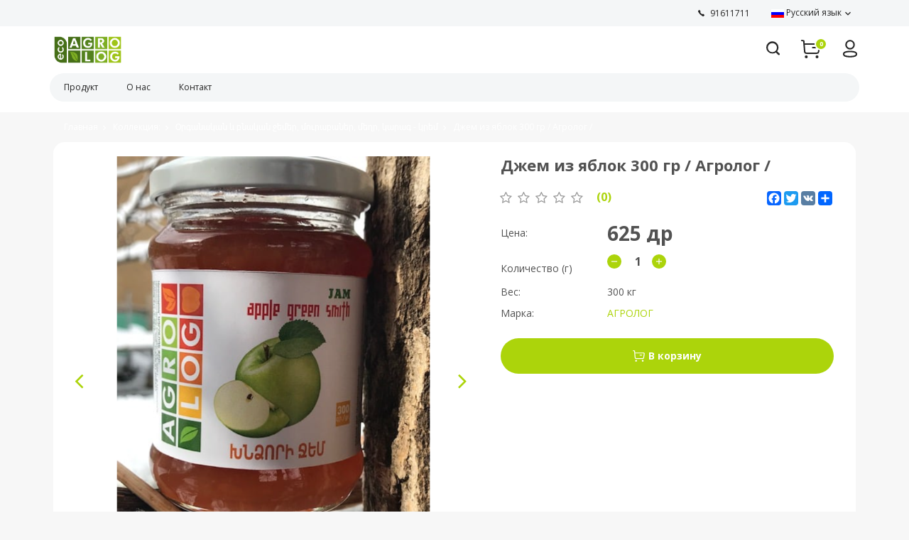

--- FILE ---
content_type: text/html; charset=UTF-8
request_url: https://ecoagrolog.am/ru/product/282/%D5%AD%D5%B6%D5%B1%D5%B8%D6%80%D5%AB-%D5%BB%D5%A5%D5%B4-300%D5%A3%D6%80-%D5%A1%D5%A3%D6%80%D5%B8%D5%AC%D5%B8%D5%A3-
body_size: 12985
content:
<!DOCTYPE html>
<html>
    <head>
        <meta charset="utf-8">
                
        <meta http-equiv="X-UA-Compatible" content="IE=edge">
        <meta name="viewport" content="width=device-width, initial-scale=1.0, maximum-scale=1.0, user-scalable=no" />

        <meta name="description" content="Օրգանիկ և  մաքուր բնական սննդի  առցանց վաճառք">
        <meta name="keywords" content="Օրգանիկ, սնունդ, սերտիֆիկացված, ,,Ագրոլոգ,,  ՓԲԸ. , organic, bio, eco, առաքում,  էկո, բիո, պահածո, эко, био, органический, продукти, чистие,">
        <meta name="author" content="https://ecoagrolog.am"><meta property="og:type"  content="website"><meta property="og:url"   content="https://ecoagrolog.am/ru/product/282/%D5%AD%D5%B6%D5%B1%D5%B8%D6%80%D5%AB-%D5%BB%D5%A5%D5%B4-300%D5%A3%D6%80-%D5%A1%D5%A3%D6%80%D5%B8%D5%AC%D5%B8%D5%A3-"><meta property="og:image" content="https://ubicross-assets.fra1.digitaloceanspaces.com/6537/productIcon/5fe4ddaaa9864.jpg"><meta property="og:title" content="Джем из яблок 300 гр / Агролог /"><meta property="og:description"  content="&nbsp;ДЖЕМ ЯБЛОЧНЫЙ

СТЕРИЛИЗОВАННЫЙ

Состав: &nbsp;свежие &nbsp;яблоки , сахар-песок, регулятор кислотности - кислота лимонная пищевая."><meta name="robots" content="noarchive,noodp,noydir">
                <meta http-equiv="Cache-Control" content="no-cache"> 
                <meta http-equiv="Pragma" content="no-cache">        
        <link rel="stylesheet" type="text/css" href="/themes/modern/css/vendor/bootstrap.min.css?v=2.0.1.2" />
<link rel="stylesheet" type="text/css" href="/themes/modern/css/vendor/ubislider.css?v=2.0.1.2" />
<link rel="stylesheet" type="text/css" href="/themes/modern/css/tmp/6537_color_68e366a5a4248.css?v=2.0.1.2" />
<link rel="stylesheet" type="text/css" href="/themes/modern/css/default-2.0.css?v=2.0.1.2" />
<link rel="stylesheet" type="text/css" href="/themes/modern/css/pages/product_view.css?v=2.0.1.2" />
<link rel="stylesheet" type="text/css" href="/assets/ef2059cf/css/lstranslation.min.css?v=2.0.1.2" />
<script type="text/javascript" src="/assets/3b4c68ad/jquery.js"></script>
<script type="text/javascript" src="/assets/3b4c68ad/jui/js/jquery-ui.min.js"></script>
<script type="text/javascript" src="/assets/3b4c68ad/jquery.cookie.js"></script>
<script type="text/javascript" src="/themes/modern/js/jquery.elevatezoom.js"></script>
<script type="text/javascript" src="/themes/modern/js/vendor/ubislider_new.js"></script>
<script type="text/javascript" src="/themes/modern/js/scripts.js"></script>
<script type="text/javascript">
/*<![CDATA[*/
 $.ajaxSetup({
                         data: {"db7f4a782758e67d459abe34770583e6": "9cb6ac542d7794c51672aba8d12db72172e1d8f5"},
                         cache:false
                    });
/*]]>*/
</script>
<title>Օրգանիկ  սննդի առցանց  խանութ , Organic on line market, он лайн маркет био продуктов - Джем из яблок 300 гр / Агролог /</title>
        <link rel="apple-touch-icon" sizes="57x57" href="https://ubicross-assets.fra1.digitaloceanspaces.com/6537/images/favicon/apple/apple-touch-icon-57x57.png"><link rel="apple-touch-icon" sizes="60x60" href="https://ubicross-assets.fra1.digitaloceanspaces.com/6537/images/favicon/apple/apple-touch-icon-60x60.png"><link rel="apple-touch-icon" sizes="72x72" href="https://ubicross-assets.fra1.digitaloceanspaces.com/6537/images/favicon/apple/apple-touch-icon-72x72.png"><link rel="apple-touch-icon" sizes="76x76" href="https://ubicross-assets.fra1.digitaloceanspaces.com/6537/images/favicon/apple/apple-touch-icon-76x76.png"><link rel="apple-touch-icon" sizes="114x114" href="https://ubicross-assets.fra1.digitaloceanspaces.com/6537/images/favicon/apple/apple-touch-icon-114x114.png"><link rel="apple-touch-icon" sizes="120x120" href="https://ubicross-assets.fra1.digitaloceanspaces.com/6537/images/favicon/apple/apple-touch-icon-120x120.png"><link rel="apple-touch-icon" sizes="144x144" href="https://ubicross-assets.fra1.digitaloceanspaces.com/6537/images/favicon/apple/apple-touch-icon-144x144.png"><link rel="apple-touch-icon" sizes="152x152" href="https://ubicross-assets.fra1.digitaloceanspaces.com/6537/images/favicon/apple/apple-touch-icon-152x152.png"><link rel="icon" type="image/png" sizes="16x16"  href="https://ubicross-assets.fra1.digitaloceanspaces.com/6537/images/favicon/icon/favicon-16x16.png"><link rel="icon" type="image/png" sizes="32x32"  href="https://ubicross-assets.fra1.digitaloceanspaces.com/6537/images/favicon/icon/favicon-32x32.png"><link rel="icon" type="image/png" sizes="96x96"  href="https://ubicross-assets.fra1.digitaloceanspaces.com/6537/images/favicon/icon/favicon-96x96.png">        
               
       
       
                <link rel="stylesheet" href="https://stackpath.bootstrapcdn.com/font-awesome/4.7.0/css/font-awesome.min.css" integrity="sha384-wvfXpqpZZVQGK6TAh5PVlGOfQNHSoD2xbE+QkPxCAFlNEevoEH3Sl0sibVcOQVnN" crossorigin="anonymous">
        <link rel="stylesheet" href="https://cdnjs.cloudflare.com/ajax/libs/slick-carousel/1.8.1/slick-theme.min.css">
        <link rel="stylesheet" href="https://cdnjs.cloudflare.com/ajax/libs/slick-carousel/1.8.1/slick.min.css">
        
        <!-- <link href="https://fonts.googleapis.com/icon?family=Material+Icons"  rel="stylesheet"> -->
        <link href="https://fonts.googleapis.com/css?family=Open+Sans%3A300%2C300italic%2C400%2C400italic%2C600%2C600italic%2C700%2C700italic%2C800%2C800italic&v1&subset=latin%2Clatin-ext"  rel="stylesheet">
        
        <script src="https://cdnjs.cloudflare.com/ajax/libs/slick-carousel/1.8.1/slick.min.js"></script>
        <script src="https://cdn.jsdelivr.net/npm/lazyload@2.0.0-rc.2/lazyload.js"></script>
        
                <!-- <link href="https:/fonts.googleapis.com/icon?family=Material+Icons"  rel="stylesheet"> -->
                <script type="application/ld+json">
            {   "@context" : "http://schema.org",
                "@type" : "Organization",
                "name" : "ECO AGROLOG",
                "logo" : "https://ubicross-assets.fra1.digitaloceanspaces.com/6537/images/img/5fd8870f8bd8d.png",
                "url" : "https://ecoagrolog.am",
                "sameAs" : [],
                "contactPoint": [{
                    "@type": "ContactPoint",
                    "telephone": "+37491611711",
                    "contactType": "customer service"
                }]
            }
        </script>
        <script type="application/ld+json">
            {
                "@context": "http://schema.org",
                "@type": "WebSite",
                "url": "https://ecoagrolog.am",
                "potentialAction": {
                    "@type": "SearchAction",
                    "target": "https://ecoagrolog.am/en/search?q={search_term_string}",
                    "query-input": "required name=search_term_string"
                }
            }
        </script> 
        <script type="text/javascript">
                var _paq = window._paq = window._paq || [];
                _paq.push(['trackPageView']);
                _paq.push(['enableLinkTracking']);
                (function() {
                  var u="https://analytics.ubicross.net/";
                  _paq.push(['setTrackerUrl', u+'matomo.php']);
                  _paq.push(['setSiteId', 712]);
                  var d=document, g=d.createElement('script'), s=d.getElementsByTagName('script')[0];
                  g.type='text/javascript'; g.async=true; g.src=u+'matomo.js'; s.parentNode.insertBefore(g,s);
                })();
              </script>
                </head>
    <body>
            <script type="text/javascript">
            window.onbeforeunload = function(){
                $("#overlay").fadeIn(100);
            };
        </script>

        <div id="overlay">
            <div class="containing-load">
                <div class="sk-spinner sk-spinner-pulse"></div>
            </div>
        </div>

        <div class="modal fade" id="universalModal" tabindex="-1" role="dialog" aria-labelledby="universalModal" aria-hidden="true">
            <div class="modal-dialog">
                <div class="modal-content">
                    <div class="modal-body"></div>
                </div>
            </div>
        </div>
        <a href="#universalModal" role="button" class="btn" data-toggle="modal" id="universalModalButton" style="display:none;">Launch universal modal</a>
        <div class="wrapper">
            <div class="header-wrap">
                      
                
<div class="main-header-wrapper">
    <header class="top-header">
        <div class="container">
            <div class="row">
                <div class="col-sm-12">
                                        <div class="lenguage-block">
                        <div id="yw0" class="dropdown ls-language-widget"><span class="ls-current-dt-lang" data-toggle="dropdown" href="#"><img src="/assets/ef2059cf/images/flags/ru.gif">  Русский язык <span class="caret caretbasic1"></span><span class="fa fa-chevron-right caret1" aria-hidden="true"></span></span><ul class="dropdown-menu ls-lang-changer-list"><span class="closing"><i class="material-icons">arrow_back</i></span><li><a data-language="en" href="/en/product/282/%D5%AD%D5%B6%D5%B1%D5%B8%D6%80%D5%AB-%D5%BB%D5%A5%D5%B4-300%D5%A3%D6%80-%D5%A1%D5%A3%D6%80%D5%B8%D5%AC%D5%B8%D5%A3-"><img src="/assets/ef2059cf/images/flags/en.gif">&nbsp;&nbsp;&nbsp;English</a></li><li><a data-language="hy" href="/hy/product/282/%D5%AD%D5%B6%D5%B1%D5%B8%D6%80%D5%AB-%D5%BB%D5%A5%D5%B4-300%D5%A3%D6%80-%D5%A1%D5%A3%D6%80%D5%B8%D5%AC%D5%B8%D5%A3-"><img src="/assets/ef2059cf/images/flags/hy.gif">&nbsp;&nbsp;&nbsp;Հայերեն</a></li></ul></div>                    </div>
                                                <div class="contact-provided multi-phone-number">
                            <svg xmlns="http://www.w3.org/2000/svg" width="9" height="9" viewBox="0 0 9 9">
    <g  data-name="Iconly/Light/Call" transform="translate(-1.458 -1.458)">
      <g  transform="translate(1.458 1.458)">
        <path class="phoneIcon" data-name="Call" d="M.232,1.124C.382.876,1.208-.027,1.8,0a.775.775,0,0,1,.458.245A7.988,7.988,0,0,1,3.424,1.827c.115.554-.545.873-.343,1.431a4.676,4.676,0,0,0,2.662,2.66c.558.2.877-.458,1.43-.342A8,8,0,0,1,8.755,6.745.776.776,0,0,1,9,7.2c.022.62-.936,1.457-1.123,1.564A1.64,1.64,0,0,1,6.16,8.751,14.368,14.368,0,0,1,.248,2.841,1.643,1.643,0,0,1,.232,1.124Z" transform="translate(0 0)" />
      </g>
    </g>
  </svg>
                                                                        <a onclick="trackContact(0)"  href="tel:91611711">
                                        <b>91611711</b>
                                    </a>
                                                            </div>
                                    </div>
            </div>
        </div>
    </header>

    <section class="main-header">
        <div class="container">
            <div class="row">
                <div class="col-sm-12">
                    <div class="main-header-holder">
                        <div class="logo-holder">
                            <a href="/ru" class="logo"><img src="https://ubicross-assets.fra1.digitaloceanspaces.com/6537/images/img/5fd8870f8bd8d.png" alt=""/></a>
                        </div>
                        <div class="right-section">
                            <div class="mobile-menu-icon">
                                <span></span>
                                <span></span>
                                <span></span>
                            </div>
                                                            <div class="login-holder">
                                                                            <a href="/ru/signin" class="login-link"><svg version="1.1" xmlns="http://www.w3.org/2000/svg" xmlns:xlink="http://www.w3.org/1999/xlink" width="20" height="25" x="0px" y="0px"
        viewBox="0 0 20 24.5" style="enable-background:new 0 0 20 24.5;" xml:space="preserve">
   
   <g>
       <path class="userSvg" d="M19.64,18.25c-0.59-1.26-1.88-2.06-4.06-2.51c-0.76-0.16-1.55-0.29-2.33-0.36l-0.57-0.05
           c-1.79-0.16-3.59-0.16-5.37,0c-0.97,0.07-1.95,0.21-2.9,0.41c-2.05,0.42-3.45,1.28-4.04,2.49C0.13,18.74,0,19.3,0,19.86
           c0,0.55,0.13,1.11,0.36,1.61c0.58,1.2,1.81,2,3.76,2.43l0.31,0.07c0.95,0.22,1.93,0.36,2.88,0.42c0.17,0.04,0.35,0.06,0.52,0.06
           l0.52,0.01c0.55,0.03,1.11,0.04,1.65,0.04c0.88,0,1.78-0.04,2.67-0.11c0.78-0.05,1.57-0.16,2.34-0.31l0.58-0.12
           c2.13-0.43,3.45-1.24,4.05-2.49C20.12,20.45,20.12,19.27,19.64,18.25z M17.79,20.57L17.79,20.57c-0.27,0.56-1.07,1.01-2.34,1.3
           l-0.28,0.06c-0.86,0.2-1.75,0.33-2.65,0.39c-1.38,0.12-2.81,0.14-4.1,0.06l-0.48-0.01c-0.11,0-0.23-0.02-0.35-0.04
           c-0.77-0.06-1.54-0.16-2.29-0.31l-0.44-0.09c-1.44-0.28-2.36-0.76-2.65-1.37c-0.1-0.22-0.16-0.47-0.16-0.72
           c0-0.25,0.05-0.49,0.14-0.68c0.65-0.8,1.6-1.31,2.64-1.4c0.86-0.19,1.75-0.31,2.64-0.38l0.13-0.01v0c0.85-0.07,1.66-0.11,2.41-0.11
           c0.83,0,1.67,0.04,2.52,0.11c0.88,0.06,1.77,0.19,2.64,0.37c1.44,0.3,2.35,0.77,2.63,1.37C18,19.59,18,20.11,17.79,20.57z"/>
       <path class="userSvg" d="M10,13.44c3.67,0,6.67-3,6.68-6.69c0.01-1.79-0.68-3.48-1.94-4.76C13.49,0.71,11.81,0.01,10.03,0
           C10.02,0,10.01,0,10,0C8.22,0,6.55,0.69,5.29,1.95C4.02,3.21,3.32,4.9,3.31,6.69C3.31,10.4,6.31,13.43,10,13.44z M5.36,6.69V6.61
           C5.4,4.07,7.47,2.02,10,2.01c2.54,0,4.62,2.08,4.64,4.64c0.01,2.57-2.06,4.67-4.62,4.68c-0.01,0-0.01,0-0.02,0
           c-1.23,0-2.39-0.48-3.26-1.35C5.86,9.1,5.37,7.93,5.36,6.69z"/>
   </g>
   </svg>
        </a>
                                        <a href="/ru/signup" class="registration">Регистрация:</a>
                                                                    </div>
                            
                                                            <a href="/ru/checkout">
                                    <div class="shopping-cart">
                                        <div class="shopping-icon">
                                        <svg xmlns="http://www.w3.org/2000/svg" width="27" height="26" viewBox="0 0 27 26">
        <g  data-name="Iconly/Light-outline/Buy" transform="translate(-2.568 -3.161)">
        <g  transform="translate(2.759 3.384)">
            <path  class="shoppingCart" data-name="Buy" d="M20.465,23.992A2.046,2.046,0,1,1,22.512,26,2.029,2.029,0,0,1,20.465,23.992Zm-15.189,0A2.045,2.045,0,1,1,7.32,26,2.027,2.027,0,0,1,5.276,23.992Zm2.27-4.112a3.448,3.448,0,0,1-3.409-2.887l-.026-.217L2.877,2.322.839,1.976A1,1,0,0,1,0,.96L.014.825a1.006,1.006,0,0,1,1-.825h.036l.137.013L3.993.492a1,1,0,0,1,.812.751l.024.147.317,3.717H24.177a2.818,2.818,0,0,1,2.067.884,2.751,2.751,0,0,1,.748,2.087l-.022.2-1.281,8.7a3.438,3.438,0,0,1-3.191,2.9l-.221.007ZM6.129,16.61a1.411,1.411,0,0,0,1.26,1.273l.157.008H22.278a1.419,1.419,0,0,0,1.375-1.043l.032-.155,1.282-8.7a.787.787,0,0,0-.671-.887l-.119-.01H5.316ZM16.37,12a.994.994,0,0,1-.137-1.981l.137-.01h3.744a.995.995,0,0,1,.137,1.982L20.113,12Z" transform="translate(-0.191 -0.223)"/>
        </g>
        </g>
        </svg>
                                                    <span class="badge" id="b-count">0</span>
                                        </div>
                                    </div>
                                </a>
                            
                            <div class="search-box-holder">
                                                                    <div class="search-box">
                                        <form action="/ru/search" method="GET">
                                            <input type="text" name="q" autocomplete="on" placeholder="Поиск:" value="" />
                                            <button>
                                            <img src="/themes/modern/img/search.svg">
                                            </button>
                                        </form>
                                        <div class="mobile-remove-search-icon">
                                            <i class="material-icons">close</i>
                                        </div>
                                    </div>
                                    <div class="mobile-search-icon">
                                    <svg xmlns="http://www.w3.org/2000/svg" width="19" height="20"  viewBox="0 0 18.99 18.996">
        <g data-name="Group 9589" transform="translate(-1116.504 -110.502)">
          <path class="searchIcon" data-name="Path 6038" d="M570.712,437.049l-3.264-3.2a8.278,8.278,0,0,0,1.854-5.229,8.6,8.6,0,1,0-8.689,8.43h.1a8.745,8.745,0,0,0,4.873-1.494l3.231,3.168-.011.045.262.187a1.259,1.259,0,0,0,.741.241,1.323,1.323,0,0,0,.925-.386A1.247,1.247,0,0,0,570.712,437.049Zm-3.612-8.431a6.4,6.4,0,1,1-6.4-6.243A6.37,6.37,0,0,1,567.1,428.618Z" transform="translate(564.408 -309.697)"/>
        </g>
      </svg>
                                            </div>
                                                            </div>
                        </div>
                    </div>

                </div>
            </div>
        </div>
    </section>

    <nav class="main-navigation">
        <div class="sticky-header">
            <div class="container">
                <div class="row">
                    <div class="col-sm-12">
                        <div class="navigation-holder clearfix">
                                                            <div class="login-holder">
                                                                            <div class="login-wrapper">
                                            <a href="/ru/signin" class="login-link btn">Вход: / Регистрация:</a>
                                        </div>   
                                                                    </div>
                                                        <div class="sticky-logo">
                                <a href="/ru" class="logo"><img src="https://ubicross-assets.fra1.digitaloceanspaces.com/6537/images/img/5fd8870f8bd8d.png" alt=""/></a>
                            </div>
                            <ul class="menu clearfix"><li class=""><a class="" href="/ru/collection">Продукт</a> </li><li class=""><a class="" href="/ru/%D0%BE-%D0%BD%D0%B0%D1%81">О нас</a> </li><li class=""><a class="" href="/ru/contact">Контакт</a> </li></ul>                            <script type="text/javascript">
                                // menu fixer
                                var moreInt = "Больше:";
                                generalFunctions.menuFixer();
                            </script>
                        </div>
                                                <div class="lenguage-block">  
                            <div id="yw1" class="dropdown ls-language-widget"><span class="ls-current-dt-lang" data-toggle="dropdown" href="#"><img src="/assets/ef2059cf/images/flags/ru.gif">  Русский язык <span class="caret caretbasic1"></span><span class="fa fa-chevron-right caret1" aria-hidden="true"></span></span><ul class="dropdown-menu ls-lang-changer-list"><span class="closing"><i class="material-icons">arrow_back</i></span><li><a data-language="en" href="/en/product/282/%D5%AD%D5%B6%D5%B1%D5%B8%D6%80%D5%AB-%D5%BB%D5%A5%D5%B4-300%D5%A3%D6%80-%D5%A1%D5%A3%D6%80%D5%B8%D5%AC%D5%B8%D5%A3-"><img src="/assets/ef2059cf/images/flags/en.gif">&nbsp;&nbsp;&nbsp;English</a></li><li><a data-language="hy" href="/hy/product/282/%D5%AD%D5%B6%D5%B1%D5%B8%D6%80%D5%AB-%D5%BB%D5%A5%D5%B4-300%D5%A3%D6%80-%D5%A1%D5%A3%D6%80%D5%B8%D5%AC%D5%B8%D5%A3-"><img src="/assets/ef2059cf/images/flags/hy.gif">&nbsp;&nbsp;&nbsp;Հայերեն</a></li></ul></div>                        </div>
                    </div>
                </div>
            </div>
        </div>
    </nav>
</div>

<script> 
    function trackContact(usePixel){
        var originalBeforeUnload = window.onbeforeunload;
        window.onbeforeunload = null;

        setTimeout(function() {
            window.onbeforeunload = originalBeforeUnload;
        }, 1000);
        if(usePixel == 1){
             fbq('track', 'Contact');
        }
    }
    function responsive(maxWidth) {
    if (maxWidth.matches) { 
            jQuery(document).ready(function($) {
            $(window).on('resize', function () {
                var mastHeight = $('.header-wrap').outerHeight();
                $('.main-content-wrapper').css('margin-top', mastHeight); 
            });
            $(window).trigger('resize');
        });
    } 
    }
    var maxWidth = window.matchMedia("(max-width: 768px)");
    responsive(maxWidth);
    maxWidth.addListener(responsive);


    $(document).on("click", ".menu .drop", function(){
        if(/Android|webOS|iPhone|iPad|iPod|BlackBerry|IEMobile|Opera Mini/i.test(navigator.userAgent)){
            var ul = $(this).find("ul:first");
            if(!ul.hasClass("ul-none")){
                ul.addClass("ul-none");
                return false;
            }
            return true;
        }
        return true;
    });

    
    $(document).ready(function() {
        $("#btn-close").on("click", function() {
            $(".menu").toggleClass("close-menu");
        })
    });

    
    $(document).ready(function(){
        $('.mobile-menu-icon').click(function(event){
            $('.main-navigation').toggleClass('activee');
            // $('.login-wrapper').css("display", "block")
            $('body').toggleClass('lock');
        })
    });

 
</script>            </div>
            <div class="main-content-wrapper">
                    <script type=”application/ld+json”>
       {
           "@context": "http://schema.org",
           "@type": "Product",
           "name": "Джем из яблок 300 гр / Агролог /",
           "sku": "",
           "logo": "https://ubicross-assets.fra1.digitaloceanspaces.com/6537/productIcon/5fe4ddaaa9864.jpg",
           "offers": {
           "@type": "Offer",
           "price": "625",
           "priceCurrency": "др"
           },
               "aggregateRating": {
               "@type": "AggregateRating",
               "ratingValue": "0",
               "reviewCount": "0"
           }
       }
    </script> 

<section class="breadcrumb-section">
    <div class="container">
        <div class="row">
            <div class="col-sm-12">
                <ol class="breadcrumb"><li><a href="/ru">Главная</a></li><li><a href="/ru/collection">Коллекция:</a></li><li><a href="/ru/collection/%D6%85%D6%80%D5%A3%D5%A1%D5%B6%D5%A1%D5%AF%D5%A1%D5%B6-%D6%87-%D5%A2%D5%B6%D5%A1%D5%AF%D5%A1%D5%B6-%D5%BB%D5%A5%D5%B4%D5%A5%D6%80%2C-%D5%B4%D5%B8%D6%82%D6%80%D5%A1%D5%A2%D5%A1%D5%B6%D5%A5%D6%80%2C-%D5%B4%D5%A5%D5%B2%D6%80%2C-%D5%AF%D5%A1%D6%80%D5%A1%D5%A3---%D5%AF%D6%80%D5%A5%D5%B4/27">Օրգանական և բնական ջեմեր, մուրաբաներ, մեղր, կարագ - կրեմ</a></li><li><a class="active">Джем из яблок 300 гр / Агролог /</a></li></ol>
                <script type="application/ld+json">         
                {
                    "@context": "http://schema.org",
                    "@type": "BreadcrumbList",
                    "itemListElement":[{"@type":"ListItem","position":1,"item":{"@id":"https:\/\/ecoagrolog.am\/ru","name":"\u0413\u043b\u0430\u0432\u043d\u0430\u044f"}},{"@type":"ListItem","position":2,"item":{"@id":"https:\/\/ecoagrolog.am\/ru\/collection","name":"\u041a\u043e\u043b\u043b\u0435\u043a\u0446\u0438\u044f:"}},{"@type":"ListItem","position":3,"item":{"@id":"https:\/\/ecoagrolog.am\/ru\/collection\/%D6%85%D6%80%D5%A3%D5%A1%D5%B6%D5%A1%D5%AF%D5%A1%D5%B6-%D6%87-%D5%A2%D5%B6%D5%A1%D5%AF%D5%A1%D5%B6-%D5%BB%D5%A5%D5%B4%D5%A5%D6%80%2C-%D5%B4%D5%B8%D6%82%D6%80%D5%A1%D5%A2%D5%A1%D5%B6%D5%A5%D6%80%2C-%D5%B4%D5%A5%D5%B2%D6%80%2C-%D5%AF%D5%A1%D6%80%D5%A1%D5%A3---%D5%AF%D6%80%D5%A5%D5%B4\/27","name":"\u0555\u0580\u0563\u0561\u0576\u0561\u056f\u0561\u0576 \u0587 \u0562\u0576\u0561\u056f\u0561\u0576 \u057b\u0565\u0574\u0565\u0580, \u0574\u0578\u0582\u0580\u0561\u0562\u0561\u0576\u0565\u0580, \u0574\u0565\u0572\u0580, \u056f\u0561\u0580\u0561\u0563 - \u056f\u0580\u0565\u0574"}},{"@type":"ListItem","position":4,"item":{"@id":"https:\/\/ecoagrolog.am","name":"\u0414\u0436\u0435\u043c \u0438\u0437 \u044f\u0431\u043b\u043e\u043a 300 \u0433\u0440 \/ \u0410\u0433\u0440\u043e\u043b\u043e\u0433 \/","image":"https:\/\/ecoagrolog.amhttps:\/\/ubicross-assets.fra1.digitaloceanspaces.com\/6537\/productIcon\/5fe4ddaaa9864.jpg"}}]
                }
                </script>            </div>
        </div>
    </div>
</section>

<section class="product-section">
    <div class="container">
        <div class="row">
            <div class="col-sm-12">
                <div class="left-section clearfix">
                    <div class="clearfix left-section-bg">
                        <div class="image-box">
                            <div class="slide-side clearfix">
                                
                                               <div class="arrow-image-parent">
                                                    <div class="arrow-parent">
                                                        <a class="ub-prev pull-left"><i class="fa fa-angle-left"></i></i></a>
                                                        <a class="ub-next pull-right"><i class="fa fa-angle-right"></i></a>
                                                    </div>
                                                    <div class="image-container" id="imageSlider" data-ubislider="#slider1"> 
                                                        <img id="img_01" class="addImage" src="https://ubicross-assets.fra1.digitaloceanspaces.com/6537/productIcon/5fe4ddaaa9864.jpg" data-zoom-image="https://ubicross-assets.fra1.digitaloceanspaces.com/6537/productIcon/5fe4ddaaa9864.jpg"/> 
                                                    </div>
                                               </div>
                                                <div class="ubislider" id="slider1">
                                                <a class="arrow prev "></a><a class="arrow next"></a>
                                                    <ul id="gal1" class="gallery-box ubislider-inner"><li class="ubili ubi-li-0"> <a  data-image="https://ubicross-assets.fra1.digitaloceanspaces.com/6537/productIcon/5fe4ddaaa9864.jpg" data-zoom-image="https://ubicross-assets.fra1.digitaloceanspaces.com/6537/productIcon/5fe4ddaaa9864.jpg"> <img class="product-v-img" src="https://ubicross-assets.fra1.digitaloceanspaces.com/6537/productIcon/5fe4ddaaa9864.jpg" /> </a> </li><li class="ubili ubi-li-1"> <a  data-image="https://ubicross-assets.fra1.digitaloceanspaces.com/6537/product/06537600b0bc062dfc.jpg" data-zoom-image="https://ubicross-assets.fra1.digitaloceanspaces.com/6537/product/06537600b0bc062dfc.jpg"> <img class="product-v-img" src="https://ubicross-assets.fra1.digitaloceanspaces.com/6537/product/06537600b0bc062dfc.jpg" /> </a> </li></ul></div>                            </div>   
                        </div>
                        
                        <div class="content-box">
                            <h1>Джем из яблок 300 гр / Агролог /</h1>
                            <div class="under-title-section clearfix">
                                                                    <div class="rating clearfix">
                                        <div class="well">
                                            <span class="rating">
	            <span class="star"></span>
	            <span class="star"></span>
	            <span class="star"></span>
	            <span class="star"></span>
	            <span class="star"></span>
	        </span>                                        </div>
                                        <span class="comment-count">(0)</span>
                                    </div>
                                                                <div class="sharing-section">
                                    <span></span>
                                    <strong>
                                            <div class="a2a_kit a2a_kit_size_32 a2a_default_style">
                                                <a class="a2a_button_facebook"></a>
                                                <a class="a2a_button_twitter"></a>
                                                <a class="a2a_button_google_plus"></a>
                                                <a class="a2a_button_vk"></a>
                                                <a class="a2a_dd" href="https://www.addtoany.com/share"></a>
                                            </div>
                                            <script async src="https://static.addtoany.com/menu/page.js"></script>
                                    </strong>
                                </div>
                            </div>
                            <ul>
                                <li class="price" id="old-price">
                                                            <span>Цена:</span>
                                                            <strong><span class="price-value">625</span> др</strong>
                                                        </li>
                                                        <li class="you-save-price" style="display:none">
                                                            <span>Вы экономите:</span>
                                                            <strong><span class="price-value"></span></strong>
                                                        </li>
                                                        <li class="new-price" id="discount-price" style="display:none">
                                                            <span>Цена со скидкой:</span>
                                                            <strong><span class="price-value"></span> др</strong>
                                                        </li>                                            <li class="add-to-cart">
                                                <span>Количество                                                    (г)                                                </span>
                                                <strong>
                                                    <div class="add-plus">
                                                        <i class="material-icons minus_a">remove</i>
                                                        <input type="numeric" name="" value="1" id="item-quantity">
                                                        <i class="material-icons  plus_a">add</i>
                                                    </div>
                                                </strong>
                                            </li>
                                    

                                    <li class="variants">
                                        <input type="hidden" value="-1" id="idOption" />                                        <script type="text/javascript">
                                            if($('#idOption').val() == -1){
                                                $('.variants').addClass('hiddenVar');
                                            }
                                        </script>
                                    </li>
                                    <li>
                                                    <span>Вес:</span>
                                                    <strong>300 кг</strong>
                                                </li><li>
                                                    <span>Марка:</span>
                                                    <strong><a href="/ru/brand/%D5%A1%D5%A3%D6%80%D5%B8%D5%AC%D5%B8%D5%A3/3">АГРОЛОГ</a></strong>
                                                </li>                            </ul>
                            <div class="cart" id="productCart">
                                                                        <a class="btn add-to-cart-button" id="add-to-cart">
                                            <svg xmlns="http://www.w3.org/2000/svg" width="17" height="16" viewBox="0 0 27 26">
        <g  data-name="Iconly/Light-outline/Buy" transform="translate(-2.568 -3.161)">
        <g  transform="translate(2.759 3.384)">
            <path  class="shoppingCart" data-name="Buy" d="M20.465,23.992A2.046,2.046,0,1,1,22.512,26,2.029,2.029,0,0,1,20.465,23.992Zm-15.189,0A2.045,2.045,0,1,1,7.32,26,2.027,2.027,0,0,1,5.276,23.992Zm2.27-4.112a3.448,3.448,0,0,1-3.409-2.887l-.026-.217L2.877,2.322.839,1.976A1,1,0,0,1,0,.96L.014.825a1.006,1.006,0,0,1,1-.825h.036l.137.013L3.993.492a1,1,0,0,1,.812.751l.024.147.317,3.717H24.177a2.818,2.818,0,0,1,2.067.884,2.751,2.751,0,0,1,.748,2.087l-.022.2-1.281,8.7a3.438,3.438,0,0,1-3.191,2.9l-.221.007ZM6.129,16.61a1.411,1.411,0,0,0,1.26,1.273l.157.008H22.278a1.419,1.419,0,0,0,1.375-1.043l.032-.155,1.282-8.7a.787.787,0,0,0-.671-.887l-.119-.01H5.316ZM16.37,12a.994.994,0,0,1-.137-1.981l.137-.01h3.744a.995.995,0,0,1,.137,1.982L20.113,12Z" transform="translate(-0.191 -0.223)"/>
        </g>
        </g>
        </svg>
                                                    <span>В корзину</span>
                                        </a>
                                                                </div>
                        </div>
                    </div>
                    <div class="tab-box-wrapper">
                    <div class="tabs">
                        <ul class="nav nav-tabs" role="tablist">
                            <li role="presentation" class="active"><a href="#home" aria-controls="home" role="tab" data-toggle="tab">Описание</a></li>
                                                            <li role="presentation"><a href="#rate" aria-controls="profile" role="tab" data-toggle="tab">Отзывы</a></li>
                                                    </ul>
                        <div class="tab-content">
                            <div role="tabpanel" class="tab-pane active" id="home">
                                <p>&nbsp;ДЖЕМ ЯБЛОЧНЫЙ</p>

<p>СТЕРИЛИЗОВАННЫЙ</p>

<p>Состав: &nbsp;свежие &nbsp;яблоки , сахар-песок, регулятор кислотности - кислота лимонная пищевая.<br />
Пищевая ценность 100 г джема: углеводы &ndash;60,0 г, энергетическая ценность &ndash;240,0 ккал/1020,0кДж.<br />
Номинальная масса нетто 300г&plusmn;15г.</p>

<p>&nbsp;</p>
                            </div>
                                                        <div role="tabpanel" class="tab-pane tab-pane-rating" id="rate">
                                <div class="tab-pane-rating-wrapper">
                                <h2>Рейтинг</h2>
                                <span class="comment-count">0</span>
                                <div class="rating clearfix">
                                    <div class="well">
                                        <span class="rating">
	            <span class="star"></span>
	            <span class="star"></span>
	            <span class="star"></span>
	            <span class="star"></span>
	            <span class="star"></span>
	        </span>                                    </div>
                                </div>
                                </div>
                                                            </div>
                                                    
                        </div>
                    </div>
                    <div class="right-section">
                    <div class="box">
                                            </div>
                     </div> 
                    </div>
                    <div class="slide-box new-collection">
                        <h1><span>Сопутствующие товары</span></h1>
                        <div class="new-slider-holder with-shadow">
                            <div class="ubislider" id="productview">
                                <ul class="ubislider-inner SubInner product-marg">
                                                                                        <li class="productItem item-marg">
                                                    <a href="/ru/product/283/%D5%A9%D5%A6%D5%AB-%D5%BB%D5%A5%D5%B4-300%D5%A3%D6%80-%D5%A1%D5%A3%D6%80%D5%B8%D5%AC%D5%B8%D5%A3-">
                                                        <div class="image-container">
                                                            <div class="lazy-loading-anim"></div><img class="lazy" data-src="https://ubicross-assets.fra1.digitaloceanspaces.com/6537/productIcon/5fe4ddfd3e4b5.jpg" alt="">                                                        </div>

                                                        <div class="hidden-content">
                                                            <h2>Джем  из инжира 300 гр / Агролог /</h2>
                                                                                                                            <div class="rating">
                                                                    <div class="well">
                                                                        <span class="rating">
	            <span class="star"></span>
	            <span class="star"></span>
	            <span class="star"></span>
	            <span class="star"></span>
	            <span class="star"></span>
	        </span>                                                                    </div>
                                                                </div>
                                                                                                                        <div class="new-old-price">
                                                                <span class="price">
                                                                                        <b>625</b> др
                                                                                    </span>                                                            </div>
                                                        </div>
                                                                                                            </a>
                                                    
                                                                                                               <div class="cart">
                                                                                                                                      <a data-id="283" data-ido="-1" class="btn add-to-cart-button add-to-cart-s">
                                                                           <svg xmlns="http://www.w3.org/2000/svg" width="17" height="16" viewBox="0 0 27 26">
        <g  data-name="Iconly/Light-outline/Buy" transform="translate(-2.568 -3.161)">
        <g  transform="translate(2.759 3.384)">
            <path  class="shoppingCart" data-name="Buy" d="M20.465,23.992A2.046,2.046,0,1,1,22.512,26,2.029,2.029,0,0,1,20.465,23.992Zm-15.189,0A2.045,2.045,0,1,1,7.32,26,2.027,2.027,0,0,1,5.276,23.992Zm2.27-4.112a3.448,3.448,0,0,1-3.409-2.887l-.026-.217L2.877,2.322.839,1.976A1,1,0,0,1,0,.96L.014.825a1.006,1.006,0,0,1,1-.825h.036l.137.013L3.993.492a1,1,0,0,1,.812.751l.024.147.317,3.717H24.177a2.818,2.818,0,0,1,2.067.884,2.751,2.751,0,0,1,.748,2.087l-.022.2-1.281,8.7a3.438,3.438,0,0,1-3.191,2.9l-.221.007ZM6.129,16.61a1.411,1.411,0,0,0,1.26,1.273l.157.008H22.278a1.419,1.419,0,0,0,1.375-1.043l.032-.155,1.282-8.7a.787.787,0,0,0-.671-.887l-.119-.01H5.316ZM16.37,12a.994.994,0,0,1-.137-1.981l.137-.01h3.744a.995.995,0,0,1,.137,1.982L20.113,12Z" transform="translate(-0.191 -0.223)"/>
        </g>
        </g>
        </svg>
                                                                                   В корзину                                                                       </a>
                                                                                                                              </div>
                                                                                                        </li>
                                                                                        <li class="productItem item-marg">
                                                    <a href="/ru/product/424/%D5%A4%D5%A4%D5%B4%D5%AB-%D5%B4%D5%B8%D6%82%D6%80%D5%A1%D5%A2%D5%A1--300%D5%A3">
                                                        <div class="image-container">
                                                            <div class="lazy-loading-anim"></div><img class="lazy" data-src="https://ubicross-assets.fra1.digitaloceanspaces.com/6537/productIcon/6235af275463a.jpeg" alt="">                                                        </div>

                                                        <div class="hidden-content">
                                                            <h2>Դդմի մուրաբա  300գ</h2>
                                                                                                                            <div class="rating">
                                                                    <div class="well">
                                                                        <span class="rating">
	            <span class="star"></span>
	            <span class="star"></span>
	            <span class="star"></span>
	            <span class="star"></span>
	            <span class="star"></span>
	        </span>                                                                    </div>
                                                                </div>
                                                                                                                        <div class="new-old-price">
                                                                <span class="price">
                                                                                        <b>875</b> др
                                                                                    </span>                                                            </div>
                                                        </div>
                                                                                                            </a>
                                                    
                                                                                                               <div class="cart">
                                                                                                                                      <a data-id="424" data-ido="-1" class="btn add-to-cart-button add-to-cart-s">
                                                                           <svg xmlns="http://www.w3.org/2000/svg" width="17" height="16" viewBox="0 0 27 26">
        <g  data-name="Iconly/Light-outline/Buy" transform="translate(-2.568 -3.161)">
        <g  transform="translate(2.759 3.384)">
            <path  class="shoppingCart" data-name="Buy" d="M20.465,23.992A2.046,2.046,0,1,1,22.512,26,2.029,2.029,0,0,1,20.465,23.992Zm-15.189,0A2.045,2.045,0,1,1,7.32,26,2.027,2.027,0,0,1,5.276,23.992Zm2.27-4.112a3.448,3.448,0,0,1-3.409-2.887l-.026-.217L2.877,2.322.839,1.976A1,1,0,0,1,0,.96L.014.825a1.006,1.006,0,0,1,1-.825h.036l.137.013L3.993.492a1,1,0,0,1,.812.751l.024.147.317,3.717H24.177a2.818,2.818,0,0,1,2.067.884,2.751,2.751,0,0,1,.748,2.087l-.022.2-1.281,8.7a3.438,3.438,0,0,1-3.191,2.9l-.221.007ZM6.129,16.61a1.411,1.411,0,0,0,1.26,1.273l.157.008H22.278a1.419,1.419,0,0,0,1.375-1.043l.032-.155,1.282-8.7a.787.787,0,0,0-.671-.887l-.119-.01H5.316ZM16.37,12a.994.994,0,0,1-.137-1.981l.137-.01h3.744a.995.995,0,0,1,.137,1.982L20.113,12Z" transform="translate(-0.191 -0.223)"/>
        </g>
        </g>
        </svg>
                                                                                   В корзину                                                                       </a>
                                                                                                                              </div>
                                                                                                        </li>
                                                                                        <li class="productItem item-marg">
                                                    <a href="/ru/product/391/%D5%BD%D6%87-%D5%A9%D5%A9%D5%AB-%D5%B4%D5%B8%D6%82%D6%80%D5%A1%D5%A2%D5%A1-300%D5%A3---%2C%2C%D5%A1%D5%A3%D6%80%D5%B8%D5%AC%D5%B8%D5%A3%2C%2C">
                                                        <div class="image-container">
                                                            <div class="lazy-loading-anim"></div><img class="lazy" data-src="https://ubicross-assets.fra1.digitaloceanspaces.com/6537/productIcon/622b417e249f9.jpg" alt="">                                                        </div>

                                                        <div class="hidden-content">
                                                            <h2>Варенье из черной шелковицы 300г ,,Агролог,,</h2>
                                                                                                                            <div class="rating">
                                                                    <div class="well">
                                                                        <span class="rating">
	            <span class="star"></span>
	            <span class="star"></span>
	            <span class="star"></span>
	            <span class="star"></span>
	            <span class="star"></span>
	        </span>                                                                    </div>
                                                                </div>
                                                                                                                        <div class="new-old-price">
                                                                <span class="price">
                                                                                        <b>875</b> др
                                                                                    </span>                                                            </div>
                                                        </div>
                                                                                                            </a>
                                                    
                                                                                                               <div class="cart">
                                                                                                                                      <a data-id="391" data-ido="-1" class="btn add-to-cart-button add-to-cart-s">
                                                                           <svg xmlns="http://www.w3.org/2000/svg" width="17" height="16" viewBox="0 0 27 26">
        <g  data-name="Iconly/Light-outline/Buy" transform="translate(-2.568 -3.161)">
        <g  transform="translate(2.759 3.384)">
            <path  class="shoppingCart" data-name="Buy" d="M20.465,23.992A2.046,2.046,0,1,1,22.512,26,2.029,2.029,0,0,1,20.465,23.992Zm-15.189,0A2.045,2.045,0,1,1,7.32,26,2.027,2.027,0,0,1,5.276,23.992Zm2.27-4.112a3.448,3.448,0,0,1-3.409-2.887l-.026-.217L2.877,2.322.839,1.976A1,1,0,0,1,0,.96L.014.825a1.006,1.006,0,0,1,1-.825h.036l.137.013L3.993.492a1,1,0,0,1,.812.751l.024.147.317,3.717H24.177a2.818,2.818,0,0,1,2.067.884,2.751,2.751,0,0,1,.748,2.087l-.022.2-1.281,8.7a3.438,3.438,0,0,1-3.191,2.9l-.221.007ZM6.129,16.61a1.411,1.411,0,0,0,1.26,1.273l.157.008H22.278a1.419,1.419,0,0,0,1.375-1.043l.032-.155,1.282-8.7a.787.787,0,0,0-.671-.887l-.119-.01H5.316ZM16.37,12a.994.994,0,0,1-.137-1.981l.137-.01h3.744a.995.995,0,0,1,.137,1.982L20.113,12Z" transform="translate(-0.191 -0.223)"/>
        </g>
        </g>
        </svg>
                                                                                   В корзину                                                                       </a>
                                                                                                                              </div>
                                                                                                        </li>
                                                                                        <li class="productItem item-marg">
                                                    <a href="/ru/product/555/%D5%AF%D5%A1%D5%A9%D5%B6%D5%A1%D5%A3%D5%B8%D6%82%D5%B5%D5%B6-%D5%B0%D5%A1%D5%BE%D5%A5%D6%80%D5%AA%D5%A1%D5%AF%D5%A1%D5%B6-%D5%B4%D5%A5%D5%B2%D6%80--650%D5%A3">
                                                        <div class="image-container">
                                                            <div class="lazy-loading-anim"></div><img class="lazy" data-src="https://ubicross-assets.fra1.digitaloceanspaces.com/6537/productIcon/65bfbc24bdf71.jpg" alt="">                                                        </div>

                                                        <div class="hidden-content">
                                                            <h2>Կաթնագույն-հավերժական մեղր  650գ</h2>
                                                                                                                            <div class="rating">
                                                                    <div class="well">
                                                                        <span class="rating">
	            <span class="star"></span>
	            <span class="star"></span>
	            <span class="star"></span>
	            <span class="star"></span>
	            <span class="star"></span>
	        </span>                                                                    </div>
                                                                </div>
                                                                                                                        <div class="new-old-price">
                                                                <span class="price">
                                                                                        <b>3000</b> др
                                                                                    </span>                                                            </div>
                                                        </div>
                                                                                                            </a>
                                                    
                                                                                                               <div class="cart">
                                                                                                                                      <a data-id="555" data-ido="-1" class="btn add-to-cart-button add-to-cart-s">
                                                                           <svg xmlns="http://www.w3.org/2000/svg" width="17" height="16" viewBox="0 0 27 26">
        <g  data-name="Iconly/Light-outline/Buy" transform="translate(-2.568 -3.161)">
        <g  transform="translate(2.759 3.384)">
            <path  class="shoppingCart" data-name="Buy" d="M20.465,23.992A2.046,2.046,0,1,1,22.512,26,2.029,2.029,0,0,1,20.465,23.992Zm-15.189,0A2.045,2.045,0,1,1,7.32,26,2.027,2.027,0,0,1,5.276,23.992Zm2.27-4.112a3.448,3.448,0,0,1-3.409-2.887l-.026-.217L2.877,2.322.839,1.976A1,1,0,0,1,0,.96L.014.825a1.006,1.006,0,0,1,1-.825h.036l.137.013L3.993.492a1,1,0,0,1,.812.751l.024.147.317,3.717H24.177a2.818,2.818,0,0,1,2.067.884,2.751,2.751,0,0,1,.748,2.087l-.022.2-1.281,8.7a3.438,3.438,0,0,1-3.191,2.9l-.221.007ZM6.129,16.61a1.411,1.411,0,0,0,1.26,1.273l.157.008H22.278a1.419,1.419,0,0,0,1.375-1.043l.032-.155,1.282-8.7a.787.787,0,0,0-.671-.887l-.119-.01H5.316ZM16.37,12a.994.994,0,0,1-.137-1.981l.137-.01h3.744a.995.995,0,0,1,.137,1.982L20.113,12Z" transform="translate(-0.191 -0.223)"/>
        </g>
        </g>
        </svg>
                                                                                   В корзину                                                                       </a>
                                                                                                                              </div>
                                                                                                        </li>
                                                                            </ul>
                            </div>
                        </div>
                        <script>$('#productview').ubislider({type: 'thumb'});</script>
                    </div>
                </div>
            </div>
        </div>
    </div>
</section>
<script type="text/javascript">
    initUbislider();
    var bs;
    var maxQuantity = "5";
    function initUbislider(){

        $('#slider1').ubislider({
            arrowsToggle: true,
            type: 'ecommerce',
            hideArrows: false,
            autoSlideOnLastClick: true,
            modalOnClick: true,
            onTopImageChange: function(){
                intiElevateZoom();
            }
        });
    }
    function intiElevateZoom(){
        if($(window).width() > 768){
            $('.zoomContainer').remove();
            $(".zoomWrapper").remove();
            $("#imageSlider img").elevateZoom({
                cursor: 'pointer', 
                galleryActiveClass: 'active', 
                zoomWindowFadeIn: 500,
                zoomWindowFadeOut: 500,
                lensFadeIn: 500,
                lensFadeOut: 500,  
                zoomWindowWidth: 400,
                zoomWindowHeight: 400,        
                easing : true
            });
        }
    }
    $(document).on('change', '.product_variant1,.product_variant2,.product_variant3', function(e){
        $(this).parents(".input-wrapper").find(".input-content").removeClass('active');
        $(this).parents(".input-content").addClass('active');
        getVariantInfo();
    })
    function getVariantInfo(){
        var tmp = '';
        var par = '';
        var id = '282'
        var v1 = $("#product_variant1 input[type='radio']:checked").val();
        if(v1 != undefined){ tmp += '"v1":"'+v1+'"'; }
        var v2 = $("#product_variant2 input[type='radio']:checked").val();
        if(v2 != undefined){ if(tmp != ''){ tmp += ','; } tmp += '"v2":"'+v2+'"'; }
        var v3 = $("#product_variant3 input[type='radio']:checked").val();
        if(v3 != undefined){if(tmp != ''){ tmp += ','; } tmp += '"v3":"'+v3+'"'; }
        par = '{'+tmp+'}';
        $.ajax({
            type: "POST",  
            url: '/ru/product/getVariantInfo',
            beforeSend: showOverlay(),
            data: {'id':id,'par':par}, 
            success: function(data) {
                if(data.indexOf('Error') === 0) {
                    hideOverlay();
                    openModal(data,'Отменить' , true);
                }else{
                    hideOverlay();
                    var obj = JSON.parse(data);
                    if(obj.status == "true"){
                        if(obj.images.length > 0){
                            var images = JSON.parse(obj.images);
                            if(images.length >0){
                                $('.no-image').remove();
                                $('.slider-box').show();
                                var imgs = '';
                               
                                $.each(images,function(key,val){
                                    imgs += '<li><a data-image="'+val+'" data-zoom-image="'+val+'"> <img class="product-v-img" src="'+val+'" /> </a></li>';   
                                })
                                var oImg=document.createElement("img");
                                oImg.setAttribute('src',+images[0]);
                                oImg.setAttribute('data-zoom-image', images[0]);
                                oImg.setAttribute('class', 'addImage');

                               $('#imageSlider').html(oImg);

                                $('#gal1').html(imgs);
                                $('#slider1').destroyUbislider();
                               initUbislider();
                            }
                        }else{
                            $('.zoomContainer').remove();
                            $('.no-image').remove();
                            $('.slider-box').hide();
                            $('.slider-box').parent().append('<div class="no-image"></div>');
                        }
                        if(obj.discount != undefined){
                            $('#discount-price').show();
                            $('.you-save-price').show();
                            $('#discount-price .price-value').html(obj.price);
                            $('#old-price .price-value').html(obj.discount.price);

                            $('.you-save-price .price-value').html(obj.discount.ypusave+' др <span class="difference">('+obj.discount.percent+' % выключен)</span>');
                        }else{
                            $('#discount-price').hide();
                            $('#old-price').removeClass('old-price').addClass('new-price');
                            $('.new-price .price-value').html(obj.price);
                            $('.you-save-price').hide();
                        }
                        $('#idOption').val(obj.idOption);
                        $('#p_sku').text(obj.sku);
                        $('#p_barcode').text(obj.barcode);
                        maxQuantity = obj.quantityValue;
                        $("#item-quantity").val(1);
                        if(obj.quantityValue <= 0){
                            $("#productCart .add-to-cart-button").attr("class", "btn  add-to-cart-button");
                            $("#productCart .add-to-cart-button").attr("disabled", "disabled");
                            $("#productCart .add-to-cart-button").removeAttr("id");
                            $("#productCart .add-to-cart-button").find('span').html('Распродано');
                            
                        }else{
                            $("#productCart .add-to-cart-button").attr("class", "btn add-to-cart-button");
                            $("#productCart .add-to-cart-button").attr("id", "add-to-cart");
                            $("#productCart .add-to-cart-button").removeAttr("disabled");
                            $("#productCart .add-to-cart-button").find('span').html('В корзину');
                        }
                    }else{
                        openModal('Product not found !','Отменить',true);
                    }
                }
            },
            error: function(XHR, errStatus, errString) {
                alert('Error! '+errStatus+'. '+errString);
                hideOverlay();
            }
        })
    }
    
    $(document).on('click','.plus_a',function(){
        var oldQuantity = $(this).parent().find('#item-quantity').val();
        if(oldQuantity == ""){
            oldQuantity = 0;
        }
        var newQuantity = 0;
        if(isNaN(oldQuantity) == false){
            newQuantity = parseInt(oldQuantity)+1;
        }
        
        if(newQuantity <= maxQuantity){
            $(this).parent().find('#item-quantity').val(newQuantity);
        }
    });
    
    $(document).on('click','.minus_a',function(){
        var oldQuantity = $(this).parent().find('#item-quantity').val();
        if(oldQuantity == ""){
            oldQuantity = 0;
        }
        var newQuantity = 0;
        if(isNaN(oldQuantity) == false){
            newQuantity = parseInt(oldQuantity)-1;
            if(newQuantity<=0){
                newQuantity = 1;
            }
        }
        $(this).parent().find('#item-quantity').val(newQuantity);
    });
    $(document).on('keyup','#item-quantity',function(){
        var q = $(this).val();

        if(q != "" && (!$.isNumeric(q) || q<=0)){
           $(this).val(1);
        }else{
            if(parseFloat(q) > maxQuantity){
                $(this).val(maxQuantity);
            }
        }
        
    })
    $(document).on('click','#add-to-cart',function(){
        var quantity  = $('#item-quantity').val();
        var idProduct = 282;
        var idOption  = $('#idOption').val();
        if(quantity  != '' && $.isNumeric(quantity) && idOption != '' && $.isNumeric(idOption)){
            $.ajax({
                type: "POST",  
                url: '/ru/checkout/add',
                //beforeSend: showOverlay(),
                data: {'quantity':quantity,'idProduct':idProduct,'idOption':idOption}, 
                success: function(data) {
                    if(data.indexOf('Error') === 0) {
                        hideOverlay();
                        openModal(data,'Отменить' , true);
                    }else{
                        hideOverlay();
                        var obj = JSON.parse(data);
                        if(obj.status == true){
                            var modalView = '<div class="dialog_item">'+
                                '<div><img src="'+obj.modalview.src+'"></div>' + 
                                '<div class="title">'+obj.modalview.name+'</div>' +
                                '<div>'+obj.modalview.count+'</div>'+
                                '<div>'+obj.modalview.price+' '+obj.basket.currency+'</div>'+
                            '</div>';
                            var modalFooter = '<div class="dialog_buttons">'+
                                '<button class="back_to_shopping btn btn-secondary" data-dismiss="modal">Продолжить покупки</button>' +
                                '<a href="/ru/checkout" class="btn" >Перейти в корзину</a>' +
                            '</div>';
                            if(obj.use_fbq ==1 ){
                                fbq('track', 'AddToCart', {
                                    value: obj.fbq_value,
                                    currency: obj.fbq_currency,
                                    num_items: obj.fbq_num_items,
                                    content_type: 'product',
                                    content_ids: obj.fbq_id,
                                    content_name:obj.fbq_content_name,
                                    content_category:obj.fbq_content_category });
                            }
                            reloadBasket();
                            openModal(modalView,modalFooter,'<h4 class="modal-title success">Товар был успешно добавлен в корзину</h4>','product-view-modal');
                        }else{
                            openModal(obj.message,false,'<h4 class="modal-title success">Ошибка добавления продукта</h4>','product-view-modal');
                        }
                    }
                },
                error: function(XHR, errStatus, errString) {
                    alert('Error! '+errStatus+'. '+errString);
                    hideOverlay();
                }
            })
        }
    })

    $(document).ready($(function(){
        $('.ubislider.ecommerce').each(function() {
            var len = $(this).find("li").length;  
            
            if ($(window).width() >= 992) {
                if(len > 4){
                    $(this).find(".arrow").show();
                }
            } else {
                if (($(window).width() <= 991) && ($(window).width() >= 581)) {
                    if(len > 3) {
                        $(this).find(".arrow").show();
                    }
                } else {
                    if (($(window).width() <= 580) && ($(window).width() >= 320)) {
                        if(len > 5) {
                            $(this).find(".arrow").show();
                        }
                    }
                }
            }
        });
    }))


$(document).on('click','.add-to-cart-s',function(){
    var quantity  = 1;
    var idProduct = $(this).attr('data-id');
    var idOption  =  $(this).attr('data-ido');;
    if(quantity  != '' && $.isNumeric(quantity) && idOption != '' && $.isNumeric(idOption)){
        $.ajax({
            type: "POST",  
            url: '/ru/checkout/add',
            //beforeSend: showOverlay(),
            data: {'quantity':quantity,'idProduct':idProduct,'idOption':idOption}, 
            success: function(data) {
                if(data.indexOf('Error') === 0) {
                    hideOverlay();
                    openModal(data,'Отменить' , true);
                }else{
                    hideOverlay();
                    var obj = JSON.parse(data);
                    if(obj.status == true){
                        var modalView = '<div class="dialog_item">'+
                            '<div><img src="'+obj.modalview.src+'"></div>' + 
                            '<div class="title">'+obj.modalview.name+'</div>' +
                            '<div>'+obj.modalview.count+'</div>'+
                            '<div>'+obj.modalview.price+' '+obj.basket.currency+'</div>'+
                        '</div>';

                        var modalFooter = '<div class="dialog_buttons">'+
                            '<button class="back_to_shopping btn btn-secondary" data-dismiss="modal">Продолжить покупки</button>' +
                            '<a href="/ru/checkout" class="btn" >Перейти в корзину</a>' +
                        '</div>';

                        reloadBasket();
                        openModal(modalView, modalFooter,'<h4 class="modal-title success">Товар был успешно добавлен в корзину</h4>','product-view-modal');
                    }else{
                        openModal(obj.message,false,true);
                    }
                }
            },
            error: function(XHR, errStatus, errString) {
                alert('Error! '+errStatus+'. '+errString);
                hideOverlay();
            }
        })
    }
})
</script>
<style>
    .lazy-loading-anim{
            position: absolute;
    }
</style>            </div>
            <a href="#" id="totop"><svg xmlns="http://www.w3.org/2000/svg" width="12" height="7"  viewBox="0 0 12 7">
  <path class="toTop" data-name="Path 6319" d="M598.5,426.147l-5.708-5.389a.908.908,0,0,1,0-1.335,1.046,1.046,0,0,1,1.416,0l4.292,4.052,4.292-4.052a1.046,1.046,0,0,1,1.416,0,.908.908,0,0,1,0,1.335Z" transform="translate(604.5 426.147) rotate(180)"/>
</svg>
  </a>
<footer class="main-footer">
    <div class="container">
        <div class="row">
            
            
                            
           
                                        <div class="col-sm-4">
                
                            <h2>Контакты:</h2>
                            <ul class="contact-info">
                                                                        <li>
                                            <i class="material-icons">place</i>
                                            <p><b>Адрес::</b><br><a> Վարդանանց 4/1</a></p>
                                        </li>
                                
                                                                        <li>
                                            <i class="material-icons">local_phone</i>
                                            <p>
                                                <b>Телефон::</b>
                                                                                                    <br>
                                                    <a href="tel:91611711">
                                                        91611711                                                    </a>
                                                                                            </p>
                                        </li>
                                                                <li>
                                    <i class="material-icons">email</i>
                                    <p><b>Эл. адрес::</b><br><a href="/cdn-cgi/l/email-protection#284d4b47494f5a4744474f684f45494144064b4745"><span class="__cf_email__" data-cfemail="1c797f737d7b6e7370737b5c7b717d7570327f7371">[email&#160;protected]</span></a></p>
                                </li>
                            </ul>
                            <ul class="social-icons"></ul>                        </div>
                 
            
            
                        </div>
        <div class="c_right">
            <span>&#xA9;</span>  <span> 2026 Все права защищены.</span>
        </div>
    </div>
        
<div class="footer-paypal-wrapper"><img src="/themes/modern/img/arca_armenia.svg"> <img src="/themes/modern/img/visa_armenia.svg"> <img src="/themes/modern/img/mastercard_armenia.svg"> <img src="/themes/modern/img/cash_payment.svg"> </div>    <div class="ubicross-footer">Website is made with: <a target="_blank" href="https://ubicross.com"><img src="https://ubicross.com/images/logo.svg"></a></div></footer>            <script data-cfasync="false" src="/cdn-cgi/scripts/5c5dd728/cloudflare-static/email-decode.min.js"></script><script>
                function reloadBasket(){
                    $.ajax({
                        type: "POST",  
                        url: '/ru/checkout/reloadBasket',
                        data: {}, 
                        success: function(data) {
                            if(data.indexOf('Error') !== 0) {
                                var obj = JSON.parse(data);
                                if(obj.status == true){
                                    $('#b-count').text(obj.basket.count);
                                }
                            }
                        },
                        error: function(XHR, errStatus, errString) {
                            
                        }
                    })
                }
            </script>
        </div>
               <script> $("img.lazy").lazyload();</script>
    <script type="text/javascript" src="/assets/ef2059cf/js/lstranslation.min.js"></script>
<script type="text/javascript" src="/themes/modern/js/bootstrap.min.js"></script>
<script type="text/javascript" src="/themes/modern/js/bootstrap-editable.js"></script>
<script defer src="https://static.cloudflareinsights.com/beacon.min.js/vcd15cbe7772f49c399c6a5babf22c1241717689176015" integrity="sha512-ZpsOmlRQV6y907TI0dKBHq9Md29nnaEIPlkf84rnaERnq6zvWvPUqr2ft8M1aS28oN72PdrCzSjY4U6VaAw1EQ==" data-cf-beacon='{"version":"2024.11.0","token":"5aa64bd6733f4a32b4480b4e143ab58f","r":1,"server_timing":{"name":{"cfCacheStatus":true,"cfEdge":true,"cfExtPri":true,"cfL4":true,"cfOrigin":true,"cfSpeedBrain":true},"location_startswith":null}}' crossorigin="anonymous"></script>
</body>
</html>

--- FILE ---
content_type: text/css
request_url: https://ecoagrolog.am/themes/modern/css/vendor/ubislider.css?v=2.0.1.2
body_size: 1699
content:
/*
Plugin Name: UbiSlider
Version: 0.0.1
*/
/*================================================
=            1. Including main styles            =
================================================*/
/* Mixins */
/* Mixins 					*/
/*=======================================
=      General colors     				=
=======================================*/
/*=======================================
=            Header Colors         		=
=======================================*/
/*=======================================
=        Navigation Colors         		=
=======================================*/
/*=======================================
=            Footer Colors         		=
=======================================*/
/*=======================================
=            Icons Colors         		=
=======================================*/
/*=======================================
=      Header Line through Gradient     =
=======================================*/
/*=======================================
=      Error page colors     			=
=======================================*/
/* Styles 					*/
/* Variables 				*/
.ubislider {
  margin: 0 0;
  padding: 24px 0 20px;
  overflow: hidden;
}
.ubislider .arrow {
  position: absolute;
  width: 25px;
  height: 60px;
  top: 50%;
  margin: -30px 0 0;
  line-height: 60px;
  font-size: 20px;
  color: #3bcb66;
  overflow: hidden;
  cursor: pointer;
  display: block;
  text-align: center;
  background-color: #f7f7f7;
  -webkit-touch-callout: none;
  /* iOS Safari */
  -webkit-user-select: none;
  /* Chrome/Safari/Opera */
  -khtml-user-select: none;
  /* Konqueror */
  -moz-user-select: none;
  /* Firefox */
  -ms-user-select: none;
  /* Internet Explorer/Edge */
  user-select: none;
}
.ubislider .arrow:hover,
.ubislider .arrow:active {
  text-decoration: none;
}
.ubislider .arrow:before {
  font-family: 'FontAwesome';
}
.ubislider .arrow.prev:before {
  content: "\f053";
}
.ubislider .arrow.next {
  right: -30px;
}
.ubislider .arrow.next:before {
  content: "\f054";
}
.ubislider .ubislider-inner {
  list-style-type: none;
  padding: 0;
  margin: 0;
  position: relative;
  left: 0;
  top: 0;
  width: 100000000000%;
  overflow: hidden;
  -webkit-transition: all 0.2s ease-in-out;
  -moz-transition: all 0.2s ease-in-out;
  -o-transition: all 0.2s ease-in-out;
  transition: all 0.2s ease-in-out;
}
.ubislider .ubislider-inner li {
  -webkit-touch-callout: none;
  /* iOS Safari */
  -webkit-user-select: none;
  /* Chrome/Safari/Opera */
  -khtml-user-select: none;
  /* Konqueror */
  -moz-user-select: none;
  /* Firefox */
  -ms-user-select: none;
  /* Internet Explorer/Edge */
  user-select: none;
  -webkit-transition: transform 0.2s ease-in-out;
  -moz-transition: transform 0.2s ease-in-out;
  -o-transition: transform 0.2s ease-in-out;
  transition: transform 0.2s ease-in-out;
  position: relative;
  float: left;
  width: 200px;
  margin: 0 12px 0 0;
  display: block;
  -webkit-border-radius: 5px;
  -moz-border-radius: 5px;
  border-radius: 5px;
  overflow: hidden;
}
.ubislider .ubislider-inner li a:hover,
.ubislider .ubislider-inner li a:focus,
.ubislider .ubislider-inner li a:active {
  text-decoration: none;
}
.ubislider .ubislider-inner li .image-container img {
  max-width: 100%;
}
.ubislider .ubislider-inner li:hover .hidden-content {
  opacity: 1;
}
.ubislider .ubislider-bullets {
  position: relative;
  list-style-type: none;
  margin: 0;
  padding: 5px 0;
  text-align: center;
}
.ubislider .ubislider-bullets li {
  display: inline-block;
  -webkit-border-radius: 100%;
  -moz-border-radius: 100%;
  border-radius: 100%;
  height: 14px;
  width: 14px;
  background: #ccc;
  margin: 0 4px;
  cursor: pointer;
}
.ubislider.ecommerce {
  position: relative;
  margin: 8px 0 0;
  padding: 2px 0 5px;
  width: 336px;
}
.ubislider.ecommerce .ubislider-inner {
  overflow: initial;
}
.ubislider.ecommerce .ubislider-inner li {
  width: 77px;
  height: 77px;
  position: relative;
  border: 1px solid #e5e5e5;
  margin-right: 9px;
  margin-bottom: 3px;
  margin-left: 0;
  cursor: pointer;
  display: inline-block;
  background-color: #fff;
  padding: 3px;
}
.ubislider.ecommerce .ubislider-inner li img {
  max-width: calc(100% - 8px);
  max-height: calc(100% - 8px);
  position: absolute;
  left: 50%;
  top: 50%;
  -webkit-transform: translate(-50%, -50%);
  -ms-transform: translate(-50%, -50%);
  transform: translate(-50%, -50%);
  -webkit-border-radius: 3px;
  -moz-border-radius: 3px;
  border-radius: 3px;
}
.ubislider.ecommerce.left {
  float: left;
  width: 80px;
  height: 336px;
}
.ubislider.ecommerce.right {
  float: right;
  width: 80px;
  height: 336px;
}
.ubislider.ecommerce.left .ubislider-inner li,
.ubislider.ecommerce.right .ubislider-inner li {
  margin-right: 0;
  margin-bottom: 8px;
}
.ubiModal {
  position: fixed;
  background-color: rgba(0, 0, 0, 0.8);
  width: 100%;
  height: 100%;
  top: 0;
  left: 0;
  z-index: 10000000;
}
.ubiModal .ubi-arrows {
  position: absolute;
  height: calc(100% - 140px);
  margin-top: 20px;
  width: 50px;
  top: 0;
  text-align: center;
  cursor: pointer;
  z-index: 1001;
}
.ubiModal .ubi-arrows:hover i {
  color: #fff;
}
.ubiModal .ubi-arrows i {
  color: rgba(255, 255, 255, 0.3);
  font-size: 70px;
  position: absolute;
  left: 50%;
  top: 50%;
  -webkit-transform: translate(-50%, -50%);
  -ms-transform: translate(-50%, -50%);
  transform: translate(-50%, -50%);
}
.ubiModal .ubi-arrows.left {
  left: 30px;
}
.ubiModal .ubi-arrows.right {
  right: 30px;
}
.ubiModal .ubi-main-image {
  height: calc(100% - 140px);
  margin-top: 20px;
  position: relative;
  width: 100%;
  overflow: hidden;
}
.ubiModal .ubi-main-image .ubi-main-slide {
  list-style-type: none;
  margin: 0;
  padding: 0;
  height: 100%;
  position: relative;
  -webkit-transition: all 0.7s ease-in-out;
  -moz-transition: all 0.7s ease-in-out;
  -o-transition: all 0.7s ease-in-out;
  transition: all 0.7s ease-in-out;
}
.ubiModal .ubi-main-image .ubi-main-slide li {
  display: block;
  float: left;
  position: relative;
  height: 100%;
}
.ubiModal .ubi-main-image .ubi-main-slide li img {
  -webkit-border-radius: 3px;
  -moz-border-radius: 3px;
  border-radius: 3px;
  max-width: calc(100% - 8px);
  max-height: calc(100% - 8px);
  position: absolute;
  left: 50%;
  top: 50%;
  -webkit-transform: translate(-50%, -50%);
  -ms-transform: translate(-50%, -50%);
  transform: translate(-50%, -50%);
}
.ubiModal .ubi-thumbs {
  height: 120px;
  text-align: center;
  list-style-type: none;
  margin: 0;
  padding: 20px 0;
}
.ubiModal .ubi-thumbs li {
  width: 80px;
  height: 80px;
  position: relative;
  margin-right: 9px;
  margin-bottom: 3px;
  margin-left: 0;
  cursor: pointer;
  display: inline-block;
  background-color: #fff;
  border-radius: 3px;
}
.ubiModal .ubi-thumbs li img {
  max-width: calc(100%);
  max-height: calc(100%);
  position: absolute;
  left: 50%;
  top: 50%;
  -webkit-transform: translate(-50%, -50%);
  -ms-transform: translate(-50%, -50%);
  transform: translate(-50%, -50%);
  -webkit-border-radius: 0;
  -moz-border-radius: 0;
  border-radius: 0;
}
.ubiModal .ubi-close {
  position: absolute;
  top: 0;
  right: 0;
  padding: 10px;
  cursor: pointer;
  z-index: 1001;
}
.ubiModal .ubi-close i {
  color: #fff;
  font-size: 20px;
}
.noselect {
  -webkit-touch-callout: none;
  /* iOS Safari */
  -webkit-user-select: none;
  /* Chrome/Safari/Opera */
  -khtml-user-select: none;
  /* Konqueror */
  -moz-user-select: none;
  /* Firefox */
  -ms-user-select: none;
  /* Internet Explorer/Edge */
  user-select: none;
}
.ubislider {
  margin: 0 0;
  padding: 24px 0 20px;
  overflow: hidden;
}
.ubislider .arrow {
  position: absolute;
  width: 25px;
  height: 25px;
  top: 14px;
  margin: 0px 0 0;
  line-height: 25px;
  font-size: 20px;
  color: #acd40b;
  overflow: hidden;
  cursor: pointer;
  display: block;
  background-color: #f7f7f7;
}
.ubislider .arrow:hover,
.ubislider .arrow:active {
  text-decoration: none;
  color: #333;
}
.ubislider .arrow:before {
  font-family: 'FontAwesome';
}
.ubislider .arrow.prev {
  right: 30px;
  text-align: right;
  padding-right: 5px;
}
.ubislider .arrow.prev:before {
  content: "\f053";
}
.ubislider .arrow.next {
  text-align: left;
  right: 5px;
}
.ubislider .arrow.next:before {
  content: "\f054";
}
.ubislider .ubislider-inner {
  list-style-type: none;
  padding: 0;
  margin: 0;
  position: relative;
  left: 0;
  width: 100000000000%;
  -webkit-transition: all 0.2s ease-in-out;
  -moz-transition: all 0.2s ease-in-out;
  -o-transition: all 0.2s ease-in-out;
  transition: all 0.2s ease-in-out;
}
.ubislider .ubislider-inner li {
  -webkit-transition: transform 0.2s ease-in-out;
  -moz-transition: transform 0.2s ease-in-out;
  -o-transition: transform 0.2s ease-in-out;
  transition: transform 0.2s ease-in-out;
  position: relative;
  float: left;
  width: 200px;
  margin: 0 12px 0 0;
  display: block;
  border: 1px solid #e5e5e5;
  background-color: #fff;
  -webkit-border-radius: 5px;
  -moz-border-radius: 5px;
  border-radius: 5px;
  overflow: hidden;
}
.ubislider .ubislider-inner li a:hover,
.ubislider .ubislider-inner li a:focus,
.ubislider .ubislider-inner li a:active {
  text-decoration: none;
}
.ubislider .ubislider-inner li .image-container {
  border-bottom: 1px solid #e5e5e5;
}
.ubislider .ubislider-inner li .image-container img {
  max-width: 100%;
}
.ubislider .ubislider-inner li .hidden-content {
  transition: opacity 0.1s ease-in-out;
  width: 100%;
  overflow: hidden;
  z-index: 1;
}
@media (max-width: 767px) {
  .ubislider .ubislider-inner li .hidden-content {
    opacity: 1;
  }
}
.ubislider .ubislider-inner li .hidden-content h2 {
  min-height: 40px;
  line-height: 16px;
  font-size: 13px;
  -webkit-line-clamp: 2;
  -webkit-box-orient: vertical;
  overflow: hidden;
  text-overflow: ellipsis;
  display: block;
  display: -webkit-box;
  margin: 5px 5px 0;
  padding-bottom: 5px;
  font-weight: bold;
  color: #222222;
  border-bottom: 1px solid #e5e5e5;
}
.ubislider .ubislider-inner li .hidden-content .new-old-price {
  margin: 0;
  padding: 10px 0;
  font-size: 14px;
  text-align: center;
  vertical-align: middle;
  color: #999999;
}
.ubislider .ubislider-inner li .hidden-content .new-old-price .old-price {
  text-decoration: line-through;
  margin-right: 4px;
  font-size: 13px;
}
.ubislider .ubislider-inner li .hidden-content .new-old-price .price {
  font-size: 18px;
}
.ubislider .ubislider-inner li .hidden-content .new-old-price .price b {
  color: #ff1617;
}
.ubislider .ubislider-inner li:hover .hidden-content {
  opacity: 1;
}
.ubislider .no-image {
  width: 100%;
  height: 200px;
  background-color: #f7f7f7;
  position: relative;
}
.ubislider .no-image:before {
  content: "\f03e";
  font-family: "FontAwesome";
  color: #999999;
  font-size: 100px;
  position: absolute;
  left: 50%;
  top: 50%;
  -webkit-transform: translate(-50%, -50%);
  -ms-transform: translate(-50%, -50%);
  transform: translate(-50%, -50%);
}


--- FILE ---
content_type: text/css
request_url: https://ecoagrolog.am/themes/modern/css/default-2.0.css?v=2.0.1.2
body_size: -242
content:
@import url('pages/screen.css?v=1.0.1.5');
@import url('components/btn.css?v=1.0.1.5');
/* @import url('components/colors.css'); */
@import url('components/form.css?v=1.0.1.5');
@import url('../fonts/fonts.css?v=1.0.1.5');


@import url('pages/header.css?v=1.0.1.5');
@import url('pages/footer.css?v=1.0.1.5');



/* @import url('pages/guest_index.css'); */
/* @import url('pages/product_search.css'); */
/* @import url('pages/product_view.css'); */




--- FILE ---
content_type: text/css
request_url: https://ecoagrolog.am/themes/modern/css/pages/screen.css?v=1.0.1.5
body_size: 8765
content:
/* =======  General Styles ======= */
html {
    position: relative;
    min-height: 100%;
    /* overflow: hidden; */
}
@media (max-width: 769px) {
    body.lock {
      overflow: hidden;
    }
  }
  body {
    color: var(--main_text);
    background-color: var(--body_background);
    font-family: 'Open Sans', "Tahoma", 'Helvetica Neue', Helvetica, sans-serif;
  }
  h1, h2, h3, h4, h5, h6, .h4 {
    color: var(--main_text);
  }
  p {
    color: var(--main_text);
  }
  a {
    color: var(--main);
  }
  a:hover {
    text-decoration: underline;
    outline: none;
    color: var(--main);
  }
  .highlighted {
    color: var(--main);
  }
  .bold {
    font-weight: bold;
  }
  * {
    -webkit-font-smoothing: antialiased;
  }
 /* ====== Font size styling for checkout ====== */
 
  .text-lg{
      font-size: 30px;
  }
  .font-big{
      font-size: 20px;
  }
  .font-lg{
      font-size: 18px;
  }
  .text-md{
      font-size: 16px;
  }
  .text-s{
      font-size: 13px;
  }
  .text-xs{
      font-size: 12px;
  }
  
  .light-dark{
      color: var(--secondary_text);
  }
  /*======= Variables ======= */
  
  :root{
   --button_border_radius: 25px;
   --input_border_radius: 30px;
   --main-navigation_radius: 20px;
   --nav-menu_radius: 15px;
   --block_radius: 16px;
  }
  /* ======= Page Contruction ======= */

  .wrapper {
    width: 100%;
    /* overflow-x: hidden; */
    display: flex;
    flex-direction: column;
  }
  @media (max-width: 991px) {
    .wrapper {
      left: 0;
    }
  }
  @media (max-width: 768px) {
    .wrapper {
      overflow-x: initial;
      position: relative;
    }
  }


  /*======= Dropdown =======  */
  .dropdown span .user-name {
    width: 28px;
    height: 28px;
    border: 1.5px solid var(--main_background);
    border-radius: 50%;
    /* background-color: var); */
    display: flex;
    align-items: center;
    justify-content: center;
    margin-left: 20px;
  }
  .dropdown span .user-name:hover{
    opacity: 50%;
  }
  .dropdown span .user-name .name-ltr {
    background-color: var(--main);
    color: var(--white);
    height: 20px;
    width: 20px;
    border-radius: 50%;
    font-size: 12px;
    font-weight: 600;
    display: grid;
    place-items: center;
  }
  .dropdown.open .dropdown-menu {
    left: 107px;
    top: 40px;
    opacity: 1;
    transform: rotateX(0deg);
    transition: all 0.5s ease-out;
    transform-origin: top;
    display: block;
    width: 100%;
    border: none;
  }
  @media (max-width: 769px) {
    .dropdown.open .dropdown-menu {
      left: -5px;
      top: auto;
      bottom: 100%;
      margin-left: 0;
      margin-bottom: 5px;
    }
    .dropdown.open .dropdown-menu::after {
      top: auto;
      bottom: -5px;
      transform: rotateX(180deg);
      left: 10px;
    }
  }
  .dropdown-menu {
    background-color: var(--block_background);
    min-width: 200px;
    box-shadow: 0px 6px 30px rgba(109, 115, 122, 0.14);
    border-radius: 7px;
    /* padding-top: 11px;
    padding-bottom: 11px; */
    margin-left: -170px;
    margin-top: -9px;
    -webkit-transition: all 0.5s ease-out;
    transition: all 0.5s ease-out;
    transform: rotateX(90deg);
    transform-origin: top;
    opacity: 0;
    display: block;
    width: 100%;
    border: none;
  }
  .dropdown-menu:after {
    content: "";
    position: absolute;
    display: block;
    top: -5px;
    right: 15px;
    width: 0;
    height: 0;
    border-left: 5px solid transparent;
    border-right: 5px solid transparent;
    border-bottom: 5px solid var(--block_background);
  }
  .dropdown-menu .user-name{
    padding: 6px 10px;
  }
  .dropdown-menu .user-bonus{
    padding: 0 10px;
  }
  .dropdown-menu li a {
    color: var(--secondary_text) !important;
    /* padding: 0 !important; */
    font-size: 14px !important;
  }
  .dropdown-menu li a:hover {
    background-color: transparent;
  }
  .dropdown-menu li:last-child {
    border-bottom: none;
  }
  .dropdown-menu li {
    color: var(--secondary_text);
    margin: 0;
    /* padding: 6px 0; */
  }
  .dropdown-menu li a {
    color: var(--secondary_text);
    padding: 6px 10px;
  }
  .dropdown-menu li a:hover {
    background-color: var(--background);
  }
  .dropdown-menu .li-hover:hover {
    background-color: var(--background);
  }
  /* ======= Currency dropdown ======= */
  .delivery-dropdown {
    float: right;
    min-width: 40px;
  }
  .delivery-dropdown:nth-of-type(2n) {
    float: right;
  }
  @media (max-width: 769px) {
    .delivery-dropdown:nth-of-type(2n) {
      float: left;
      margin-top: 40px;
      margin-left: 20px;
    }
  }
  .delivery-dropdown > span {
    float: left;
    margin-right: 5px;
    font-size: 12px;
    line-height: 36px;
  }
  .delivery-dropdown .dropdown {
    float: left;
    color: var(--header_top_text);
  }
  .delivery-dropdown .dropdown span .caret {
    display: none;
  }
  .delivery-dropdown .dropdown span .fa {
    display: none;
  }
  .delivery-dropdown .dropdown span::after {
    content: "keyboard_arrow_down";
    font-family: 'Material Icons';
    position: absolute;
    width: 14px;
    height: 14px;
    top: 50%;
    right: -15px;
    left: auto;
    margin-top: -7px;
    line-height: 1;
    text-transform: initial;
    font-size: 16px;
  }
  .delivery-dropdown .dropdown .dropdown-menu {
    min-width: 117px;
    text-align: center;
    left: 102px;
    top: 40px;
    transition: all 0.5s ease-out;
    transform-origin: top;
    display: block;
    width: 100%;
    border: none;
  }
    @media (max-width: 769px) {
        .delivery-dropdown .dropdown .dropdown-menu{
            left: -5px;
            top: auto;
            z-index: 111111;
        }
    }
  .delivery-dropdown .dropdown > span {
    cursor: pointer;
    font-weight: 400;
    font-size: 11px;
    line-height: 36px;
  }
  @media (max-width: 769px) {
    .delivery-dropdown .dropdown > span {
      font-size: 16px;
    }
  }
  .delivery-dropdown .dropdown img {
    vertical-align: middle;
  }

  /* ======= Lenguage-block dropdown ======= */
  .lenguage-block {
    float: right;
    margin-right: 25px;
  }
  @media (max-width: 769px) {
    .lenguage-block {
      float: left;
      margin-top: 40px;
      margin-left: 20px;
    }
  }
  .lenguage-block .dropdown {
    float: left;
    color: var(--header_top_text);
  }
  .lenguage-block .dropdown > span {
    cursor: pointer;
    font-weight: normal;
    font-size: 12px;
    line-height: 36px;
    padding: 0;
    border: none;
    display: flex;
    align-items: center;
  }
  @media (max-width: 769px) {
    .lenguage-block .dropdown > span {
      font-size: 16px;
    }
  }
  .lenguage-block .dropdown > span::after {
    content: "keyboard_arrow_down";
    font-family: 'Material Icons';
    position: absolute;
    width: 14px;
    height: 14px;
    top: 50%;
    right: -15px;
    left: auto;
    margin-top: -7px;
    line-height: 1;
    text-transform: initial;
    font-size: 16px;
  }
  .lenguage-block .dropdown > span .caret {
    display: none;
  }
  .lenguage-block .dropdown > span .fa {
    display: none;
  }
  .lenguage-block .dropdown > span img {
    margin-right: 3px;
    margin-top: 1px;
  }
  .lenguage-block .dropdown .dropdown-menu {
    left: 107px;
    top: 40px;
    min-width: 160px;
    transition: all 0.5s ease-out;
    transform-origin: top;
    display: block;
    width: 100%;
    border: none;
  }
  @media (max-width: 769px) {
    .lenguage-block .dropdown .dropdown-menu {
      left: -5px;
      top: auto;
      z-index: 111111;
    }
  }

  /*======= Found results ======  */
  
  .found-results {
    line-height: 30px;
    padding: 0;
    margin-bottom: 10px;
    -webkit-border-radius: 7px;
    -moz-border-radius: 7px;
    border-radius: 7px;
  }
  .found-results .summary {
    font-size: 11px;
    float: left;
    margin-bottom: 0;
  }
  .found-results h1 {
    margin-bottom: 0;
  }
 
  .found-results .filtering {
    float: right;
    margin-bottom: 0;
  }
  .found-results .sorter {
    margin-bottom: 0;
    height: 30px;
    line-height: 40px;
    padding: 0 30px 0 20px;
    color: var(--main_text);
    font-weight: bold;
    font-size: 11px;
    display: flex;
    flex-direction: column;
    align-items: center;
    justify-content: center;
    transition: all 100ms ease;
    border-radius: 15px;
    background-color: var(--block_background);
    text-decoration: none;
    position: relative;
  }
  .found-results .sorter::after {
    content: "keyboard_arrow_down";
    font-family: 'Material Icons';
    position: absolute;
    width: 14px;
    height: 14px;
    top: 50%;
    right: 15px;
    left: auto;
    margin-top: -5px;
    line-height: 1;
    text-transform: initial;
    transform: rotate(0deg);
  }
  .found-results .sorter ul {
    display: flex;
    flex-direction: column;
    top: 35px;
    right: 0;
    position: absolute;
    z-index: -1;
    opacity: 0;
    display: none;
    background-color: var(--block_background);
    width: auto;
    box-shadow: 0px 2px 10px -2px rgba(0, 0, 0, 0.3);
    border-radius: 15px 15px 15px 15px;
    min-width: 153px;
    padding: 6px;
  }
  .found-results .sorter li {
    display: inline;
    margin: 0 0 0 5px;
    padding: 0;
    width: 100%;
    text-align: center;
  }
  .found-results .sorter a {
    color: var(--main_text);
    padding-right: 0;
    width: 100%;
    display: block;
  }
  .found-results .sorter a.asc {
    background: none;
    padding-right: 0;
    background-color: var(--background) !important;
    border-radius: 10px;
  }
  .found-results .sorter .asc:after {
    content: "arrow_drop_up";
    font-family: 'Material Icons';
    font-size: 15px;
    vertical-align: middle;
    display: none;
  }
  .found-results .sorter a.desc {
    background: none;
    background-color: var(--background);
    border-radius: 10px;
  }
  .found-results .sorter a.desc:after {
    content: "arrow_drop_down";
    font-family: 'Material Icons';
    font-size: 15px;
    vertical-align: middle;
    display: none;
  }
  .found-results  a:hover {
    text-decoration: none;
  }
  .found-results .filtering span {
    font-weight: normal;
    font-size: 12px;
    margin-right: 5px;
  }
  /* found-results-ի մեջ form-group չեմ գտնում */
  /* .found-results .
   .form-group { 
    float: right;
    width: 120px;
    margin-bottom: 0;
  }
  .found-results .filtering .form-group select {
    height: 28px;
    margin-top: 7px;
  } */
  .found-results .filtering:hover ul {
    z-index: 1000;
    opacity: 1;
    display: flex;
    align-items: center;
  }
  .found-results .filtering:hover  li {
    margin: 0;
  }
  .found-results .filtering:hover  a {
    color: var(--secondary_text);
    font-weight: 500;
    font-size: 11;
  }
  .found-results .filtering:hover li:hover {
    padding: 0;
    width: 100%;
    text-align: center;
    background-color: var(--background);
    border-radius: 10px;
  }

  /* ======= Max and Min price */
  .range-product{
    padding: 0 15px;
  }

  .range-with-inputs h6{
    font-weight: bold;
  }
  .range-inputs{
    display: flex;
  }
  .range-inputs .form-group{
  display: inline-block;
  width: calc(50% - 0px);
  margin-bottom: 0;
}
.range-inputs .form-group + .form-group{
 margin-left: 5px;
}
.range-inputs .form-group input{
  height: 40px;
  font-size: 12px;
}

  /*======= Pagination =======*/
.website-pagination {
    background-color: var(--body_background);
    text-align: center;
    margin-bottom: 40px;
    margin-top: 40px;
    height: 40px;
  }
   .pagination {
    margin: 0;
  }
  .website-pagination .pagination > li > a,
  .website-pagination .pagination > li > span {
    border: none;
    border-radius: 0;
    background-color: transparent;
    padding: 0 12px;
    line-height: 39px;
    color: var(--main_text);
    transition: all ease 100ms;
  }
  .website-pagination .pagination > li > a:hover,
  .website-pagination .pagination > li > span:hover {
    color: var(--main);
    background-color: transparent;
  }
  .website-pagination .pagination > li.active > a {
    color: var(--main);
    font-weight: bold;
  }
  .website-pagination .pagination .previous a::after {
    content: "keyboard_arrow_down";
    font-family: 'Material Icons';
    position: absolute;
    border-radius: 25px;
    right: 30px;
    margin-top: 10px;
    line-height: 1;
    transform: rotate(90deg);
    background-color: var(--block_background);
    font-size: 20px;
  }
  .website-pagination .pagination .previous a span {
    display: none;
  }
  .website-pagination .pagination .next a::after {
    content: "keyboard_arrow_down";
    font-family: 'Material Icons';
    position: absolute;
    border-radius: 25px;
    left: 8px;
    margin-top: 10px;
    line-height: 1;
    transform: rotate(-90deg);
    background-color: var(--block_background);
    font-size: 20px;
  }
  .website-pagination .pagination .next a span {
    display: none;
  }

  /*======= Loading Page =======*/
#overlay {
    position: fixed;
    width: 100%;
    height: 100%;
    top: 0;
    left: 0;
    z-index: 10000000;
    background-color: var(--white);
    opacity: 0.9;
    display: none;
  }
  #overlay .containing-load {
    position: absolute;
    left: 50%;
    top: 50%;
    width: 60px;
    height: 60px;
  }
  .sk-spinner-pulse {
    width: 60px;
    height: 60px;
    margin: 0 auto;
    background-color: var(--main);
    border-radius: 100%;
    -webkit-animation: sk-pulseScaleOut 1s infinite ease-in-out;
    animation: sk-pulseScaleOut 1s infinite ease-in-out;
  }
  @-webkit-keyframes sk-pulseScaleOut {
    0% {
      -webkit-transform: scale(0);
      transform: scale(0);
    }
    100% {
      -webkit-transform: scale(1);
      transform: scale(1);
      opacity: 0;
    }
  }
  @keyframes sk-pulseScaleOut {
    0% {
      -webkit-transform: scale(0);
      transform: scale(0);
    }
    100% {
      -webkit-transform: scale(1);
      transform: scale(1);
      opacity: 0;
    }
  }

  /*======= Alerts =======*/
  .alert-default {
    background-color: var(--background);
    color: var(--secondary_text);
  }
  .alert-default:hover {
    background-color: var(--background);
    color: var(--secondary_text) !important;
  }
  .alert-danger {
    color: var(--alert_danger);
    background-color: rgba(255, 59, 48, 0.1);
  }
  .alert-danger:hover {
    color: var(--alert_danger)!important;
    background-color: rgba(255, 59, 48, 0.1);
  }
   .alert-warning {
    color: var(--alert_warning);
    background-color: rgba(255, 144, 48, 0.1);
  }
  .alert-warning:hover {
    color: var(--alert_warning) !important;
    background-color: rgba(255, 144, 48, 0.1);
  }
 
  .alert-success {
    color: var(--alert_success);
    background-color: rgba(39, 200, 64, 0.1);
  }
  .alert-success:hover {
    color: var(--alert_success)!important;
    background-color: rgba(39, 200, 64, 0.1);
  }
  .alert-primary {
    color: #5846B9;
    background-color: rgba(88, 70, 185, 0.1);
  }
  .alert-primary:hover{
    color: #5846B9!important;
    background-color: rgba(88, 70, 185, 0.1);
  }
  .badge {
    font-size: 12px;
    padding: 6px 12px;
    border-radius: 25px;
    font-weight: bold;
  }
  /*======= Breadcrumb =======*/
.breadcrumb-section {
    margin-top: 0;
    background-color: var(--body_background);
    margin: 10px 0;
  }
  .breadcrumb {
    background-color: transparent;
    padding: 0;
    margin-bottom: 0;
    margin-left: 20px;
  }
  .breadcrumb > li + li:before {
    content: "keyboard_arrow_right";
    font-family: 'Material Icons';
    padding: 0 5px 0 2px;
    color: var(--breadcrumb_color);
    vertical-align: middle;
    font-size: 14px;
  }
  .breadcrumb li {
    font-size: 12px;
    font-weight: 400;
  }
  .breadcrumb li a {
    color: var(--breadcrumb_color);
  }

  .breadcrumb li a.active {
    color: var(--breadcrumb_color);
    cursor: default;
  }
  .breadcrumb li a.active:hover {
    text-decoration: none;
  }

  
 /* ======= Rating ======= */
 .well {
    background-color: var(--block-backround);
    box-shadow: none;
    border: none;
    padding: 5px 0px 5px 1.5px;
    margin-bottom: 0;
    font-size: 11px;
    line-height: 1.25;
    margin: 3px 0;
    height: 11px;
    border-radius: 0;
  }
  .well .rating {
    unicode-bidi: bidi-override;
    direction: rtl;
    font-size: 11px;
  }
  .well .rating .star {
    font-family: FontAwesome;
    font-weight: normal;
    font-style: normal;
    display: inline-block;
  }
  .well .rating .star:before {
    content: "\f006";
    padding-right: 4px;
    color: var(--secondary_text);
  }
  .well .rating .star.active:before,
  .well .rating .star.active ~ span.star:before {
    content: "\f005";
    color: var(--main);
  }
  .well .rating .star-half {
    font-family: FontAwesome;
    font-weight: normal;
    font-style: normal;
    display: inline-block;
  }
  .well .rating .star-half:before {
    content: "\f089";
    padding-right: 5px;
    color: var(--background);
  }
/* ======= Product ======= */

.productItem {
  background-color: var(--block_background);
  border-radius: 16px 16px 32px 32px !important;
  padding: 8px;
  border: none !important;
  list-style: none;
  position: relative;
}
.productItem:focus {
  outline: none;
}
@media (max-width: 769px) {
  .productItem {
    padding: 8px;
  }
}
.productItem:hover .image-container img {
  transform: scale(1.03);
}
.productItem:hover .cart a {
  text-decoration: none;
}

.productItem a {
  text-decoration: none;
  height: 38px;
}
.productItem a:focus {
 outline: none;
}
.productItem .image-container {
  border: none !important;
  overflow: hidden;
  border-radius: 10px;
  height: 259px;
}
@media(max-width:1199px){
  .productItem .image-container{
    height: 209px;
  }
}
@media(max-width:991px){
  .productItem .image-container{
    height: 216px;
  }
}
@media(max-width:768px){
  .productItem .image-container{
    height: 42vw;
  }
}
.productItem .image-container div {
  overflow: hidden;
  border-radius: 7px;
}
.productItem .image-container img {
  border-radius: 3px;
  transform: scale(1);
  transition-duration: 0.5s;
  width: 100%;
  height: auto;
  object-fit: contain;
}
@media (max-width: 769px) {
  .productItem .image-container img {
    /* height: 44vw; */
    object-fit: cover;
  }
}
/* @media screen and (max-width: 585px) {
  .productItem .image-container img {
    height: 42vw;
  }
} */
/* @media (max-width: 480px) {
  .productItem .image-container img {
    height: 42vw;
  }
} */
.productItem .image-container .no-image {
  width: 100%;
  height: 259px;
  background-color: var(--block_background);
  filter: brightness(90%);
  position: relative;
  border-radius: 10px;
}
.productItem .image-container .no-image::before {
  transform: translate(-50%, -50%);
  content: "\f03e";
  font-family: "FontAwesome";
  color: var(--secondary_text);
  font-size: 100px;
  position: absolute;
  left: 50%;
  top: 50%;
  opacity: 20%;
}
@media (max-width: 1200px) {
  .productItem .image-container .no-image {
    height: 209px;
  }
}

@media (max-width: 992px) {
  .productItem .image-container .no-image {
    height: 216px;
  }
}
@media (max-width: 769px) {
  .productItem .image-container .no-image {
    height: 44vw;
  }
}
/* @media (max-width: 585px) {
  .productItem .image-container .no-image {
    height: 42vw;
  }
} */
/* @media (max-width: 480px) {
  .productItem .image-container .no-image {
    height: 39vw;
  }
} */
.productItem .hidden-content {
  padding: 15px 5px;
}
.productItem .hidden-content h2 {
  margin: 0 !important;
  font-size: 14px !important;
  font-weight: 400 !important;
  color: var(--secondary_text) !important;
  -webkit-line-clamp: 2;
  -webkit-box-orient: vertical;
  display: -webkit-box;
  padding-bottom: 0;
  min-height: 37px !important;
  max-height: 37px !important;
  border: none !important;
  line-height: 19px !important;
  overflow: hidden;
  text-overflow: ellipsis;
}
@media (max-width: 480px) {
  .productItem .hidden-content h2 {
    font-size: 12px;
  }
}
.productItem .hidden-content .new-old-price {
  padding: 0 !important;
  font-size: 13px;
  display: flex;
  flex-direction: column;
  justify-content: flex-end;
  align-items: flex-start;
  height: 54px;
}
.productItem .hidden-content .new-old-price .price {
  color: var(--main_text);
  font-weight: bold;
  font-size: 20px !important;
  vertical-align: middle;
  margin-right: 13px;
  line-height: 29px;
}
@media (max-width: 480px) {
  .productItem .hidden-content .new-old-price .price {
    font-size: 18px;
  }
}
.productItem .hidden-content .new-old-price .price b {
  color: var(--main_text) !important;
  font-weight: bold;
}
.productItem .hidden-content .new-old-price .old-price {
  font-weight: 400;
  font-size: 16px !important;
  color: var(--secondary_text);
  vertical-align: middle;
  margin-top: 3px;
  text-decoration: line-through;
  text-decoration-thickness: 0em ;
}
@media (max-width: 480px) {
  .productItem .hidden-content .new-old-price .old-price {
    font-size: 14px;
  }
}
.productItem .hidden-content .new-old-price .old-price b {
  font-weight: 400;
  color: var(--secondary_text);
}
.productItem .discount {
  position: absolute;
  padding: 7px 10px;
  font-size: 12px;
  font-weight: 600;
  text-transform: uppercase;
  border-radius: 4px;
  background-color: var(--discount_background);
  display: block;
  text-align: center;
  color: var(--discount_color);
  top: 7px;
  left: 7px;
}

/* ======= Cart =======*/

.cart a:hover .shoppingCart {
 fill: var(--white);
 transition: all .5s linear;
}
.cart .product-add {
  background-color: var(--main);
  color: var(--white);
}
.cart .product-add:hover {
  background-color: rgba(68, 57, 126, 0.9);
  transition: all .5s linear;
}
/*======= Profile page =======*/
 .profile-section-title {
  display: flex;
  justify-content: space-between;
  align-items: center;
}
 .profile-section-title .btn {
  width: 137px;
  height: 31px;
  font-size: 13px;
  padding-left: 5px;
  padding-right: 5px;
}
.profile-section h1 {
  margin-top: 10px;
  line-height: 26px;
  color: var(--main_text);
  font-size: 24px;
  font-weight: bold;
  margin-bottom: 30px;
  margin-top: 0;
  font-weight: 700;
  position: relative;
  display: block;
  text-align: center;
  line-height: 28px;
}
.profile-section p {
  text-align: center;
  margin-bottom: 15px;
}

.profile-section .form-footer-row {
  margin: 40px 0;
}
.profile-table-section h1 {
  margin-top: 10px;
  font-size: 24px;
  line-height: 26px;
  color: var(--main_text);
  font-size: 16px;
  margin-bottom: 15px;
  margin-top: 0;
  font-weight: 700;
  position: relative;
  display: block;
  line-height: 28px;
}
.shadow-widget {
  padding: 30px;
  margin-top: 5px;
  margin-bottom: 20px;
}

/* ======= Catalog-Checkbox ======= */
.catalog-checkbox-wrapper {
  background-color: var(--block_background);
  border-radius: 15px 15px 40px 40px;
  margin-bottom: 30px;
  padding: 0 5px 10px;
}
@media (max-width: 769px) {
  .catalog-checkbox-wrapper {
    display: none;
  }
}
.products-navigation .catalog-navigation {
  padding: 20px 0px 10px;
}

.products-navigation .catalog-navigation h6 {
  display: none;
}
.products-navigation .catalog-navigation > ul {
  list-style: none;
  padding: 0;
  margin: 0;
  float: left;
  width: 100%;
  background-color: var(--block_background);
  overflow: hidden;
  border-radius: 16px;
}
.products-navigation .catalog-navigation > ul li a.active {
  color: var(--main_text);
  text-decoration: none;
}
.products-navigation .catalog-navigation > ul li a:hover {
  background-color: var(--background);
  color: var(--main_text);
  text-decoration: none;
  border-radius: 10px;
}
.products-navigation .catalog-navigation > ul li.opening > a:before {
  font-family: "FontAwesome";
  display: block;
  float: right;
  content: "\f078";
  margin-right: 19px;
  font-size: 8px;
}
.products-navigation .catalog-navigation > ul li.open > a {
  font-weight: bold;
}
.products-navigation .catalog-navigation > ul li.open > a:before {
  font-family: "FontAwesome";
  content: "\f077";
  float: right;
  margin-right: 19px;
  font-size: 8px;
  color: var(--main);
}
.products-navigation .catalog-navigation > ul li.open > ul {
  display: block !important;
}
.products-navigation .catalog-navigation > ul li.opening.open > ul > li a {
  padding-left: 20px;
}
.products-navigation .catalog-navigation > ul ul {
  list-style-type: none;
  padding: 0;
  display: none;
}
.products-navigation .catalog-navigation > ul > li > a {
  color: var(--main_text);
  line-height: 34px;
  padding-left: 15px;
  font-size: 12px;
  font-weight: 500;
  cursor: pointer;
  display: block;
}
.products-navigation .catalog-navigation > ul > li > a:hover {
  text-decoration: none;
}
.products-navigation .catalog-navigation > ul > li > ul {
  margin: 0;
  padding: 0;
  list-style-type: none;
  display: none;
}
.products-navigation .catalog-navigation > ul > li > ul > ul {
  display: block;
}
.products-navigation .catalog-navigation > ul > li > ul > li {
  display: block;
}
.products-navigation .catalog-navigation > ul > li > ul > li a {
  display: block;
  line-height: 26px;
  padding-left: 20px;
  color: var(--main_text);
  font-size: 13px;
  -webkit-transition: all 100ms ease;
  -moz-transition: all 100ms ease;
  -o-transition: all 100ms ease;
  transition: all 100ms ease;
}
.products-navigation .catalog-navigation > ul > li > ul > li a:hover {
  background-color: var(--background);
  color: var(--main_text);
  text-decoration: none;
}
.products-navigation .catalog-navigation > ul > li > ul > li ul li a {
  padding-left: 30px;
}
.products-navigation .catalog-navigation > ul > li.open > ul {
  display: block !important;
}
.products-navigation .search-checkbox-wrapper {
  padding: 15px 5px;
  background-color: var(--block_background);
  border-radius: 16px;
}
@media (max-width: 769px) {
  .products-navigation .search-checkbox-wrapper {
    padding: 20px 5px 80px;
  }
}
/* Տեսակավորելու բացել փակելու կոճակնն է, որը նոր դիզայնում չկա */
.products-navigation .search-checkbox-wrapper .btn.btn-default {
  display: none;
}
.products-navigation .checkbox-wrapper {
  padding-left: 10px;
  padding-right: 10px;
  margin-top: -30px;
}
.products-navigation .checkbox-wrapper .title {
  margin-top: 30px;
  font-weight: bold;
}
.products-navigation .checkbox-wrapper span {
  max-height: 200px;
  display: block;
  overflow: hidden;
}
.products-navigation .checkbox-wrapper .checkbox-span-heigh {
  max-height: 100%;
}
.products-navigation .checkbox-wrapper .choose-color {
  position: relative;
  display: flex;
  align-items: center;
  margin-top: 12px;
  font-size: 12px;
  user-select: none;
  height: 15px;
}
 .filter-btn {
  position: fixed;
  bottom: 250px;
  width: calc(100% - 66px);
  z-index: 1;
}
  .products-navigation .checkbox-wrapper .btn {
    margin-top: 20px;
  }
  .products-navigation .checkbox-wrapper .btn + .btn {
    margin-top: 10px;
  }
@media screen and (max-width:769px) {
  .products-navigation .checkbox-wrapper .btn + .btn {
    margin-top: 0px;
  }
  .products-navigation .checkbox-wrapper .btn {
    margin-top: 0px;
  }
  .filter-btn .btn {
    display: inline-block;
    width: calc(50% - 5px);
    margin-top: 0px;
  }
  .filter-btn .btn + .btn {
    margin-left: 5px;
    margin-top: 0px;
  } 
}
.shownum_class {
  background-color: transparent;
  color: var(--main);
  border: none;
  padding: 0;
  cursor: pointer;
  margin-top: 15px;
  font-size: 12px;
  font-weight: 500;
}
.shownum_class:focus {
  outline: 0;
  box-shadow: none;
}
/* ======= Product list ======= */
.products-list {
  list-style-type: none;
  padding: 0;
  margin: 0 0 10px;
}
.products-list li {
  width: calc((100% - 30px) / 4);
  margin-right: 10px;
  display: inline-block;
  vertical-align: top;
  margin-bottom: 10px;
}
.products-list li:nth-child(4n) {
  margin-right: 0;
}
@media (max-width: 991px) {
  .products-list li {
    width: calc((100% - 20px) / 3);
  }
  .products-list li:nth-child(4n) {
    margin-right: 10px;
  }
  .products-list li:nth-child(3n) {
    margin-right: 0;
  }
}
@media (max-width: 479px) {
  .products-list li {
    width: calc((100% - 10px) / 2);
    margin-right: 8px;
  }
  .products-list li:nth-child(3n) {
    margin-right: 8px;
  }
  .products-list li:nth-child(2n) {
    margin-right: 0;
  }
}
.products-list li .list {
  position: relative;
  overflow: hidden;
  border-radius: 10px;
}
.products-list li:hover img {
  transform: scale(1.03);
}
.products-list li:hover .cart a {
  background-color: var(--main);
  border-color: var(--main);
  color: var(--white);
}
.products-list li:hover .cart a:hover {
  /* background-color: var(--main_hover); */
  filter: brightness(95%);
  color: var(--white);
  transition: all .5s linear;
}
.products-list .no-image {
  width: 100%;
  height: 259px;
  background-color: var(--block_background);
  filter: brightness(90%);
  position: relative;
  border-radius: 10px;
}
.products-list  .no-image::before {
  transform: translate(-50%, -50%);
  content: "\f03e";
  font-family: "FontAwesome";
  color: var(--secondary_text);
  font-size: 100px;
  position: absolute;
  left: 50%;
  top: 50%;
  opacity: 20%;
}
.products-list .image-container {
  border: none;
  overflow: hidden;
  border-radius: 10px;
  border: 1px solid var(--border);
  background-color: var(--white);
  max-height: 230px;
  height: 185.5px;
}
@media(max-width:1199px){
  .products-list .image-container {
    height: 148px;
  }
}
@media (max-width: 992px) {
  .products-list .image-container {
    height: 152px;
  }
}
@media (max-width: 769px) {
  .products-list .image-container {
    height: 28vw;
  }
}
@media (max-width: 480px) {
  .products-list .image-container {
    height: 43vw;
  }
}
.products-list .image-container div {
  height: 100%;
  position: relative;
  overflow: hidden;
  border-radius: 10px;
}
.products-list .image-container img {
  max-width: 100%;
  /* max-height: 200px; */
  display: block;
  margin: auto;
  border-radius: 10px;
  position: absolute;
  top: 0;
  left: 0;
  right: 0;
  bottom: 0;
  transform: scale(1);
  transition-duration: 0.5s;
} 
@media(max-width:767px){
  .products-list .image-container img{
    margin: unset;
    /* max-height: 230px; */
  }
} 
.products-list.search-product-list {
  display: flex;
  flex-wrap: wrap;
}
.products-list .productItem .image-container .no-image {
  height: 185.5px;
}
@media(max-width:1199px){
  .products-list .productItem .image-container .no-image{
    height: 148.5px;
  }
}
@media(max-width:991px){
  .products-list .productItem .image-container .no-image{
    height: 152.5px;
  }
}
@media(max-width:767px){
  .products-list .productItem .image-container .no-image{
    height: 28vw !important;
  }
}
@media(max-width:480px){
  .products-list .productItem .image-container .no-image{
    height: 41vw !important;
  }
}
/*======= Tabs =======*/
.tab-box-wrapper {
  display: flex;
  flex-direction: row;
}
@media screen and (max-width: 767px) {
  .tab-box-wrapper {
    flex-direction: column;
  }
}
.tab-box-wrapper .tabs {
  margin-bottom: 20px;
  margin-top: 30px;
  width: 100%;
}
.tab-box-wrapper .tabs .nav {
  background-color: var(--block_background);
  border-bottom: none;
  /* max-width: 400px; */
  width: max-content;
  min-height: 46px;
  margin-bottom: 15px;
  border-radius: 25px;
  display: flex;
  /* justify-content: space-between; */
  padding: 5px;
}
@media (max-width: 480px) {
  .tab-box-wrapper .tabs .nav {
    width: 100%;
  }
}
.tab-box-wrapper .tabs .nav li {
  text-align: center;
  display: flex;
  align-items: center;
  /* width: 50%; */
  min-width: 170px;
  justify-content: center;
  margin-bottom: 0;
}
@media (max-width: 480px) {
  .tab-box-wrapper .tabs .nav li {
    width: 100%;
    min-width: 1px;
  }
}
.tab-box-wrapper .tabs .nav li + li {
  margin-left: 5px;
}
.tab-box-wrapper .tabs .nav li a {
  width: 100%;
  display: inline-block;
  padding: 10px 5px;
  color: var(--main_text);
  font-size: 14px;
  line-height: 1;
  border-radius: 7px 7px 0 0;
  margin-right: 0;
}
.tab-box-wrapper .tabs .nav li a:hover {
  background-color: rgba(244, 246, 247, 0.5);
  border: none;
  border-radius: 20px;
}
.tab-box-wrapper .tabs .nav li.active a {
  background-color: var(--background);
  color: var(--main_text);
  border: none;
  border-radius: 25px;
  cursor: pointer;
}
.tab-box-wrapper .tabs .nav li.active a:hover,
.tab-box-wrapper .tabs .nav li.active a:active,
.tab-box-wrapper .tabs .nav li.active a:focus {
  border: none;
  background-color: var(--background);
}
.tab-box-wrapper .tabs .tab-content {
  padding: 35px 30px;
  border: 1px solid var(--block_background);
  background-color: var(--block_background);
  border-radius: var(--block_radius);
}
.tab-box-wrapper .tabs .tab-content .tab-pane-rating .tab-pane-rating-wrapper {
  display: flex;
  flex-direction: row;
  align-items: center;
  justify-content: center;
  padding-bottom: 35px;
  border-bottom: 1px solid var(--border);
}
.tab-box-wrapper .tabs .tab-content .tab-pane-rating .tab-pane-rating-wrapper h2 {
  font-size: 14px;
  margin-top: 0;
  margin-bottom: 0;
  padding-right: 10px;
}
.tab-box-wrapper .tabs .tab-content .tab-pane-rating .tab-pane-rating-wrapper .comment-count {
  margin-top: 1px;
}
.tab-box-wrapper .tabs .tab-content .tab-pane-rating .tab-pane-rating-wrapper .rating {
  display: flex;
  flex-direction: row;
  justify-content: center;
  align-items: center;
}
.tab-box-wrapper .tabs .tab-content .tab-pane-rating .tab-pane-rating-wrapper .rating .well {
  margin-bottom: 5px;
  margin-left: 5px;
}
.tab-box-wrapper .tabs .tab-content .tab-pane-rating .popular-section-list {
  padding-left: 0;
}
.tab-box-wrapper .tabs .tab-content .tab-pane-rating .popular-section-list li {
  list-style: none;
}
.tab-box-wrapper .tabs .tab-content .tab-pane-rating .popular-section-list li .review {
  margin-top: 24px;
}
.tab-box-wrapper .tabs .tab-content .tab-pane-rating .popular-section-list li .review .unknown-user {
  display: none;
}
.tab-box-wrapper .tabs .tab-content .tab-pane-rating .popular-section-list li .review .userName {
  display: flex;
  align-items: center;
  margin-bottom: 10px;
}
.tab-box-wrapper .tabs .tab-content .tab-pane-rating .popular-section-list li .review .userName h3 {
  font-size: 14px;
  font-weight: bold;
  margin-right: 14px;
  margin-top: 0;
  margin-bottom: 0;
}
.tab-box-wrapper .tabs .tab-content .tab-pane-rating .popular-section-list li .review .userName .date {
  font-size: 12px;
  font-weight: 400;
}

/*======= No Image =======*/
 .no-image {
  width: 100%;
  height: 259px;
  background-color: var(--block_background);
  filter: brightness(90%);
  position: relative;
  border-radius: 10px;
}
 .no-image::before {
  transform: translate(-50%, -50%);
  content: "\f03e";
  font-family: "FontAwesome";
  color: var(--secondary_text);
  font-size: 100px;
  position: absolute;
  left: 50%;
  top: 50%;
  opacity: 20%;
}

  /*======= Modals =======*/
.modal {
    z-index: 1000000;
  }
  .modal.product-view-modal .modal-dialog {
    margin: 200px auto 0;
  }
  .modal.product-view-modal .modal-dialog .modal-content .modal-header {
    border-bottom: 0;
  }
  /* .modal.product-view-modal .modal-dialog .modal-content .modal-header h4 {
    margin: 0 -20px;
    padding-left: 25px;
    color: var(--main);
    font-size: 16px;
    line-height: 40px;
    border-radius: 3px 3px 0 0;
  } */
  /* .modal.product-view-modal .modal-dialog .modal-content .modal-header .close {
    margin-top: 10px;
    color: var(--white);
    opacity: 1;
    outline: none;
  } */
  .modal .modal-dialog {
    margin: 60px auto;
  }
  .modal .modal-dialog .modal-content {
    border-radius: 16px;
    padding: 15px;
    background-color: var(--block_background);
  }
  .modal .modal-dialog .modal-content .modal-header {
    padding: 0;
    margin-bottom: 40px;
    border-bottom: none;
  }
  /* .modal .modal-dialog .modal-content .modal-header h4 {
    line-height: 50px;
    color: var(--main);
    padding-left: 10px;
    font-size: 24px;
  } */
  /* .modal .modal-dialog .modal-content .modal-header .close {
    margin-top: 14px;
    color: var(--main_text);
    opacity: 1;
  } */
  .modal .modal-dialog .modal-content .modal-body {
    padding: 0;
    margin-bottom: 40px;
  }
  .modal .modal-dialog .modal-content .modal-body .catalog-checkbox-wrapper{
    background-color: var(--block_backround);
  }
  .modal .modal-dialog .modal-content .modal-body .catalog-checkbox-wrapper .catalog-navigation > ul{
    background-color: var(--block_background);
  }
  .modal .modal-dialog .modal-content .modal-body .search-checkbox-wrapper{
    background-color: var(--white);
  }
  /* .modal .modal-dialog .modal-content .modal-body span{
    display: flex;
    justify-content: center;
    color: var(--secondary_text);
    font-size: 18px;
    margin-top: 40px;
  } */
  .modal .modal-dialog .modal-content .modal-body .search-checkbox-wrapper{
    padding-top: 0;
  }
  .modal .modal-dialog .modal-content .modal-body .catalog-navigation{
    padding-top: 0;
  }
  .modal .modal-dialog .modal-content .modal-body .checkbox-column {
    display: none;
  }
  .modal .modal-dialog .modal-content .modal-body .modal-review-form .rating-box {
    padding-top: 20px;
  }
  .modal .modal-dialog .modal-content .modal-body .modal-review-form .rating-box ul {
    list-style-type: none;
    margin: 0 0 10px;
    padding: 0 0 0 2px;
    overflow: hidden;
  }
  .modal .modal-dialog .modal-content .modal-body .modal-review-form .rating-box ul li {
    float: left;
    margin-right: 14px;
    display: flex;
  }
  .modal .modal-dialog .modal-content .modal-body .modal-review-form .rating-box ul li input {
    margin-right: 2px;
  }
  .modal .modal-dialog .modal-content .modal-body .modal-review-form .well {
    border: none;
  }
  .modal .modal-dialog .modal-content .modal-body .modal-review-form .well .rating {
    font-size: 18px;
  }
  .modal .modal-dialog .modal-content .modal-body .dialog_item {
    overflow: hidden;
    display: table;
    width: 100%;
  }
  .modal .modal-dialog .modal-content .modal-body .dialog_item > div {
    display: table-cell;
    vertical-align: middle;
    padding: 5px;
    white-space: nowrap;
    color: var(--secondary_text);
  }
  .modal .modal-dialog .modal-content .modal-body .dialog_item > div.title {
    white-space: normal;
    color: var(--secondary_text);
  }
  .modal .modal-dialog .modal-content .modal-body .dialog_item > div:first-child {
    width: 70px;
  }
  .modal .modal-dialog .modal-content .modal-body .dialog_item > div:first-child img {
    width: 100%;
    border-radius: 10px;
  }
  .modal .modal-dialog .modal-content .modal-footer .dialog_buttons {
    padding: 20px 5px 0;
    display: flex;
    justify-content: flex-end;
  }
  @media(max-width:780px){
    .modal .modal-dialog .modal-content .modal-footer .dialog_buttons{
      flex-direction: column;
      width: 100%;
    }
    .modal .modal-dialog .modal-content .modal-footer .dialog_buttons .btn + .btn{
    margin-top: 5px;
    margin-left: 0;
    }
  }
  .modal .modal-dialog .modal-content .modal-footer .dialog_buttons .btn{
    width: auto;
  }
  @media screen and (max-width: 480px) {
    .modal.product-view-modal .modal-dialog .modal-content .modal-header h4{
        font-size: 16px;
    }
    .modal .modal-dialog .modal-content .modal-body .dialog_buttons{
      display: flex;
  align-items: center;
  justify-content: space-between;
  }
  .modal .modal-dialog .modal-content .modal-body .dialog_buttons .back_to_shopping {
      line-height: 18px;
      text-align: left;
    }
  }
  .modal .modal-dialog .modal-content .modal-body .dialog_buttons .back_to_shopping {
    border: none;
    background: none;
    line-height: 34px;
    padding: 0;
  }
  .modal .modal-dialog .modal-content .modal-body .dialog_buttons a {
    float: right;
  }
  .modal .modal-dialog .modal-content .modal-footer {
    border: none;
    overflow: hidden;
    padding: 0;
    text-align: left;
    display: flex;
    justify-content: flex-end;
  }
  .modal .modal-dialog .modal-content .modal-footer .btn{
    width: auto;
  }

  .modal .modal-dialog .modal-content .modal-footer a {
    float: left;
    cursor: pointer;
  }
  .modal .modal-dialog .modal-content .modal-footer a .btn:hover{
    color: var(--white);
  }
  #universalModal .modal-dialog .modal-header {
    border: none;
  }
  #universalModal .modal-dialog .modal-header h4,
  #universalModal .modal-dialog .modal-header h3 {
    margin: 0 -20px;
    padding-left: 25px;
    color: var(--main_text);
    font-size: 18px;
    font-weight: bold;
    line-height: 25px;
    border-radius: 14px 12px 0 0;
  }
  #universalModal .modal-dialog .modal-header .close {
    margin-top: 12px;
    color: var(--main_text);
    opacity: 1;
    font-size: 25px;
    line-height: 0;
  }
  #universalModal .modal-dialog .modal-body .form-group {
    position: relative;
    margin-bottom: 21px;
  }
  #universalModal .modal-dialog .modal-body .form-group .errorMessage {
    position: absolute;
    border-radius: 0 0 5px 5px!important;
    width: 100%;
    top: 55px;
    font-size: 12px;
  }
 
  #universalModal .modal-dialog .modal-footer a:hover {
    text-decoration: none;
  }

  .modal-review-form:after {
    content: "";
    display: block;
    clear: both;
  }
  .modal-review-form button {
    float: right;
    background: var(--main) !important;
    color: var(--white) !important;
    border-color: var(--main) !important;
  }
  .modal-review-form button:hover {
    box-shadow: none!important;
  }


  .modal-btn.btn {
    display: none;
  }
  @media (max-width: 769px) {
    .modal-btn.btn {
      display: block;
      width: calc(100% - 30px);
      position: fixed;
      z-index: 1;
      bottom: 15px;
      /* margin-left: 5px; */
    }
    .btn-brand{
      margin-left: 15px;
    }
  }
  @media (max-width: 480px) {
    .modal-btn {
      width: calc(100% - 33px);
    }
  }
  .modal-filter {
    background-color: var(--block_background);
    overflow: hidden;
  }
  .modal-filter .modal-dialog {
    margin: 0;
    border-radius: 0;
  }
  .modal-filter .modal-content {
    border: none;
    box-shadow: none;
    transition: opacity 800ms ease-in;
    background-color: var(--block_background);
  }
  .modal-filter .modal-body {
    height: 100vh;
    overflow-y: scroll;
  }
  .modal-filter  .catalog-checkbox-wrapper {
    display: block;
  }
  .modal-filter .search-checkbox-wrapper{
    display: block;
  }
  .modal-filter .checkbox-wrapper {
    display: block;
    border: none;
  }
  .closing{
    display: none!important;
  }

  .ubislider .ubislider-inner{
    width: 100% !important;
    /* position: initial; */
  }
  @media screen and (max-width: 479px) {
    .page-container .page-content h1.heading {
      text-align: center;
    }
  }
  .lg-backdrop {
    z-index: 100000000;
  }
  .lg-outer {
    z-index: 1000000000;
  }
  .main-content-wrapper {
    flex: 1 0 auto;
    overflow: hidden;
  }

  /*======= Pages =======*/
  .page-container {
    margin-top: 60px;
  }

.page-container h1 {
  margin-top: 0;
  padding-top: 10px;
  font-size: 24px;
  color: var(--main);
}
@media (max-width: 768px) {
  .page-container h1 {
    font-size: 20px;
  }
}
.page-container .page-content {
  background-color: var(--white);
  padding: 25px;
  border-radius: 16px;
  margin-bottom: 55px;
}
@media(max-width:480px){
  .page-container .page-content {
    margin-left: -15px;
    margin-right: -15px;
    border-radius: 0;
  }
}
.page-container .page-content h1:not(.heading),
.page-container .page-content h2,
.page-container .page-content h3,
.page-container .page-content h4,
.page-container .page-content h5,
.page-container .page-content h6 {
  border: none;
  color: var(--main_text);
  font-weight: bold;
}
.page-container .page-content h1 {
  font-size: 24px;
}
.page-container .page-content h1.heading {
  padding-top: 0;
  margin-bottom: 25px;
  font-size: 22px;
  font-weight: bold;
  color: var(--main_text);
}
@media (max-width: 768px) {
  .page-container .page-content h1.heading {
    font-size: 20px;
    text-align: left;
  }
}
.page-container .page-content h2 {
  font-size: 20px;
}
.page-container .page-content h3 {
  font-size: 18px;
}
.page-container .page-content h4 {
  font-size: 16px;
}
.page-container .page-content p {
  font-size: 14px;
}
.page-container .page-content img {
  max-width: 100%;
}


/*======= Sharing section =======  */
.a2a_kit .a2a_svg {
  width: 20px;
  height: 20px;
}
/* =======Checkout-btn ======= */
.checkout-btn button{
  z-index: 10;
  position: relative;
}
/* ======= Bonus svg ======= */
.bonusIcon{
  fill: var(--main);
}
.d-none{
	display: none !important;
}

/* ======= Lazy Loading animation ======= */
.lazy-loading-anim {
  max-width: 100%;
  min-height: 173px;
  background: linear-gradient(90deg, #f2f2f2, #ffffff, #f2f2f2, #ffffff);
background-size: 400% 400%;
animation: lazyLoading 3s ease infinite;
}
@keyframes lazyLoading {
0% {
  background-position: 0% 50%;
}
50% {
  background-position: 50% 100%;
}
}


--- FILE ---
content_type: application/javascript
request_url: https://ecoagrolog.am/themes/modern/js/scripts.js
body_size: 2688
content:
(function () {
    'use strict';

    if (navigator.userAgent.match(/IEMobile\/10\.0/)) {
        var msViewportStyle = document.createElement('style')
        msViewportStyle.appendChild(
            document.createTextNode(
                '@-ms-viewport{width:auto!important}'
            )
        )
        document.querySelector('head').appendChild(msViewportStyle)
    }

})();

$(function () {
    blogItemsHeight();
    articleImageHeight();
    $(".menu-side .menu-box>h6").click(function () {
        if ($(window).width() <= 767) {
            $(this).next("ul").slideToggle("500");
        }
    });
});

$(window).resize(function () {
    blogItemsHeight();
    articleImageHeight();
});

function blogItemsHeight() {
    var items = $(".news-items .news-image");
    var width = items.width();
    var height = width / 3;

    items.height(height);
}

function articleImageHeight() {
    var item = $(".articles-side .main-image");
    var width = item.width();
    var height = width / 3;

    item.height(height);
}

var rootLink;

// Overlay Script
window.onbeforeunload = function () {
    $("#overlay").fadeIn(100);
};

$(document).ready(function () {
    rootLink = $('#baseUrl').val();
    generalFunctions.initGeneralFunction();

    // stickyfooter
    var wrapperHeight = $('.wrapper').outerHeight();
    var footerHeight = $('footer').outerHeight();
    var pageHeight = wrapperHeight + footerHeight
    var windowHeight = window.innerHeight;
    if (pageHeight <= windowHeight) {
        $("body").addClass('stickyfooter');
    }


    $(".opening.open").each(function () {
        if (!$(this).parent("ul").hasClass("catalog")) {
            var paddingLeft = parseInt($(this).children("a").css("padding-left"));
            var parrentPadding = parseInt($(this).parent().parent(".opening.open").children("a").css("padding-left"));
            if ($(this).parents('.opening.open')) {
                $(this).children("a").css("padding-left", parrentPadding + 5);
            }
            if (!$(this).children("ul").children("li").hasClass("open")) {
                $(this).children("ul").children("li").children("a").css("padding-left", paddingLeft + 10);
            }
        }
    })
});

function showOverlay(time) {
    time = time || 200;
    $("#overlay").fadeIn(time);
}
function hideOverlay(time) {
    time = time || 100;
    $("#overlay").fadeOut(time);
}
function openModal(body, footer, header, style) {
    header = header || false;
    footer = footer || false;
    style = style || false;
    $('#universalModal .modal-dialog .modal-content').find('.modal-header').remove();
    $('#universalModal .modal-dialog .modal-content').find('.modal-footer').remove();
    if (header === true) {
        header = '<button type="button" class="close" data-dismiss="modal" aria-hidden="true">&times;</button>';
    } else if (typeof header === 'string') {
        header = '<button type="button" class="close" data-dismiss="modal" aria-hidden="true">&times;</button>' + header;
    }

    if (header) {
        $('#universalModal .modal-dialog .modal-content').prepend('<div class="modal-header">' + header + '</div>');
    }
    if (footer) {
        $('#universalModal .modal-dialog .modal-content').append('<div class="modal-footer">' + footer + '</div>');
    }
    $('#universalModal .modal-dialog .modal-content .modal-body').html(body);
    if (style) {
        $('#universalModal').addClass(style);
    }

    $('#universalModal').modal('show');
}
function openPureModal(data) {
    $('#universalModal').html(data);
    $('#universalModal').modal('show');
}
function openConfirmModal(body, confirm, close, type) {
    if (type == 'block') {
        $('#universalModal .modal-dialog').addClass('confirm-action-modal');
    } else if (type == 'activate') {
        $('#universalModal .modal-dialog').addClass('confirm-action-modal modal-activate');
    }
    $('#universalModal .modal-dialog .modal-content').find('.modal-header').remove();
    $('#universalModal .modal-dialog .modal-content').find('.modal-footer').remove();
    $('#universalModal .modal-dialog .modal-content').append('<div class="modal-footer">\n\
                                                                    <button type="button" class="btn btn-danger" onclick="setMultipeAction()">'+ confirm + '</button>\n\
                                                                    <button type="button" class="btn btn-default" data-dismiss="modal">'+ close + '</button>\n\
                                                                </div>');
    $('#universalModal .modal-dialog .modal-content .modal-body').html('<span>' + body + '</span>');
    $('#universalModal').modal('show');
}


function openUniversalConfirmModal(func,body,confirm,close,color){
    if(color == 'red'){
        $('#universalModal .modal-dialog').addClass('confirm-action-modal');
    }else if(color == 'green'){
        $('#universalModal .modal-dialog').addClass('confirm-action-modal modal-activate');
    }
    $('#universalModal .modal-dialog .modal-content').find('.modal-header').remove();
    $('#universalModal .modal-dialog .modal-content').find('.modal-footer').remove();
    $('#universalModal .modal-dialog .modal-content').append('<div class="modal-footer">\n\
                                                                    <button type="button" class="btn btn-danger" onclick="'+func+'">'+confirm+'</button>\n\
                                                                    <button type="button" class="btn btn-primary" data-dismiss="modal">'+close+'</button>\n\
                                                                </div>');
    $('#universalModal .modal-dialog .modal-content .modal-body').html('<span>'+body+'</span>');
    $('#universalModal').modal('show');
}




function closeModal() {
    $('#universalModal').modal('hide');
}


var generalFunctions = {
    initGeneralFunction: function () {
        var self = this;
        // Initializing events
        self.generalEvents();
        // Size fixing
        self.productsFixing();
        // Menu fixing
    },
    generalEvents: function () {
        var self = this;


        // Mobile search 
        $(document).on('click', '.mobile-search-icon', function (event) {
            event.preventDefault();
            self.searchToggle();
        });
        // Close Mobile search 
        $(document).on('click', '.mobile-remove-search-icon', function (event) {
            event.preventDefault();
            self.searchRemove();
        });
        // Mobile menu
        $(document).on('click', '.main-header .mobile-menu-icon', function (event) {
            event.preventDefault();
            self.menuToggle();
        });

        // Categories Mobile toggle
        $(document).on('click', '.categories-list h6', function (event) {
            event.preventDefault();
            self.categoriesToggle($(this), 0);
        });

        // Categories Mobile toggle
        $(document).on('click', '.catalog-navigation h6', function (event) {
            event.preventDefault();
            self.categoriesToggle($(this), 1);
        });

        $(document).on('click', '#totop', function (event) {
            event.preventDefault();
            self.totop();
        });

        $(window).on('resize', function (event) {
            self.productsFixing();
        });

        $(window).on('scroll', function (event) {
            self.stickyHeader();
            self.scrollTopButton();
        });

        // Print Order Info
        $(document).on('click', '.print-icon', function (event) {
            event.preventDefault();
            window.print();
        });
    },
    menuToggle: function () {
        var self = this;
        $('.wrapper').toggleClass('open');
    },
    searchToggle: function () {
        var self = this;
        $('.search-box-holder').addClass('search-activated');
        if ($('.search-box-holder .search-activated')) {
            $('.logo-holder').addClass('logo-holder-none');
        };
        $('.search-box-holder').find('input').focus();
    },
    searchRemove: function () {
        var self = this;
        $('.search-box-holder').removeClass('search-activated');
        if ($('.search-box-holder')) {
            $('.logo-holder').removeClass('logo-holder-none');
        };
    },
    categoriesToggle: function (thisElement, placement) {
        var self = this;
        var thisElement = thisElement;
        if (window.matchMedia('(max-width: 767px)').matches) {
            if (placement == 0) {
                thisElement.closest('.categories-list').find('ul').slideToggle();
            } else {
                thisElement.closest('.catalog-navigation').find('ul').slideToggle();
            }
            thisElement.children("i").toggleClass("rotate");
        }
    },
    productsFixing: function () {
        if (window.matchMedia('(max-width: 767px)').matches && ($('.products-list .list') || $('.product-section .right-section') || $('.brand-box'))) {

            if ($('.products-list .list .no-image')) {
                $('.products-list .list .no-image').height($('.products-list .list .no-image').width());
            }
            if ($('.product-section .right-section .no-image')) {
                $('.product-section .right-section .no-image').height($('.product-section .right-section .no-image').width());
            }
            if ($('.brand-box .image-container .no-image')) {
                $('.brand-box .image-container .no-image').height($('.brand-box .image-container .no-image').width());
            }
            if ($('.three-products .no-image')) {
                $('.three-products .no-image').height($('.three-products .no-image').width());
            }
        }
    },
    menuFixer: function (sticky) {
        if (!window.matchMedia('(max-width: 767px)').matches) {
            var menu = $('.main-navigation').find('.menu');
            var menuWidth = menu.width();
            var itemsLenth = 50;

            menu.find('>li').each(function (index, el) {
                itemsLenth += $(this).width();
            });

            if (itemsLenth > menuWidth) {
                var difference = itemsLenth - menuWidth;
                var needToBeHidden = -130;
                var needToBeHiddenArray = [];
                var template = "<li class='more'><a>" + moreInt + "...</a><ul>";

                $(menu.find('>li').get().reverse()).each(function (index, el) {
                    needToBeHidden += $(this).width();

                    template += '<li>' + $(this).html() + '</li>';
                    if (difference < needToBeHidden) {
                        $(this).hide();
                        template += "</ul></li>"
                        menu.append(template);
                        return false;
                    } else {
                        $(this).hide();
                    }
                });

            }
        }
    },
    stickyHeader: function () {
        var self = this;
        var navContainer = $('.main-navigation');

        if (navContainer.offset().top - $(window).scrollTop() < -(navContainer.height())) {
            if (!$('.main-navigation').find('.sticky-header').hasClass('sticky')) {
                $('.main-navigation').find('.sticky-header').addClass('sticky');
                $('.main-navigation').find('.menu').width($('.navigation-holder').outerWidth(true) - $('.sticky-logo').outerWidth(true) - $('.new-shopping').outerWidth(true) - 2);
                // self.menuFixer(true);
            }

        } else {
            if ($('.main-navigation').find('.sticky-header').hasClass('sticky')) {
                $('.main-navigation').find('.sticky-header').removeClass('sticky');
                $('.main-navigation').find('.menu').width('auto');
                // self.menuFixer(true);
            }
        }
    },
    scrollTopButton: function () {
        var windowScroll_t;
        clearTimeout(windowScroll_t);
        windowScroll_t = setTimeout(function () {
            if (jQuery(this).scrollTop() > 100) {
                jQuery('#totop').fadeIn();
            } else {
                jQuery('#totop').fadeOut();
            }
        }, 500);
    },
    totop: function () {
        jQuery('html, body').animate({ scrollTop: 0 }, 600);
        return false;
    }
}



--- FILE ---
content_type: image/svg+xml
request_url: https://ubicross.com/images/logo.svg
body_size: 4250
content:
<?xml version="1.0" encoding="utf-8"?>
<!-- Generator: Adobe Illustrator 17.0.0, SVG Export Plug-In . SVG Version: 6.00 Build 0)  -->
<!DOCTYPE svg PUBLIC "-//W3C//DTD SVG 1.1//EN" "http://www.w3.org/Graphics/SVG/1.1/DTD/svg11.dtd" [
	<!ENTITY ns_extend "http://ns.adobe.com/Extensibility/1.0/">
	<!ENTITY ns_ai "http://ns.adobe.com/AdobeIllustrator/10.0/">
	<!ENTITY ns_graphs "http://ns.adobe.com/Graphs/1.0/">
	<!ENTITY ns_vars "http://ns.adobe.com/Variables/1.0/">
	<!ENTITY ns_imrep "http://ns.adobe.com/ImageReplacement/1.0/">
	<!ENTITY ns_sfw "http://ns.adobe.com/SaveForWeb/1.0/">
	<!ENTITY ns_custom "http://ns.adobe.com/GenericCustomNamespace/1.0/">
	<!ENTITY ns_adobe_xpath "http://ns.adobe.com/XPath/1.0/">
]>
<svg version="1.1" id="Layer_1" xmlns:x="&ns_extend;" xmlns:i="&ns_ai;" xmlns:graph="&ns_graphs;"
	 xmlns="http://www.w3.org/2000/svg" xmlns:xlink="http://www.w3.org/1999/xlink" x="0px" y="0px" width="288.9px" height="61.8px"
	 viewBox="0 0 288.9 61.8" enable-background="new 0 0 288.9 61.8" xml:space="preserve">
<metadata>
	<sfw  xmlns="&ns_sfw;">
		<slices></slices>
		<sliceSourceBounds  width="288.9" height="61.8" x="-401.8" y="340" bottomLeftOrigin="true"></sliceSourceBounds>
	</sfw>
</metadata>
<g>
	<path fill="#FFFFFF" d="M111.9,15.1l-3.7,30.7h-4.7c-2.2,0-3.3-1-3.3-3v-2c-1.5,1.9-3.1,3.2-4.8,4.1s-3.5,1.3-5.3,1.3
		c-1.3,0-2.5-0.3-3.5-0.8c-1-0.5-1.9-1.3-2.6-2.3c-0.7-1-1.2-2.2-1.5-3.7c-0.3-1.5-0.3-3.1-0.1-5l2.3-19.5H94l-2.3,19.5
		c-0.1,0.8-0.1,1.5-0.1,2.1c0,0.6,0.1,1,0.3,1.4c0.2,0.3,0.4,0.6,0.7,0.7c0.3,0.1,0.7,0.2,1.1,0.2c0.6,0,1.3-0.2,2-0.5
		c0.7-0.4,1.3-0.9,2-1.5c0.6-0.7,1.2-1.5,1.8-2.4c0.5-0.9,1-2,1.3-3.2l2-16.3H111.9z"/>
	<path fill="#FFFFFF" d="M126.1,19.9c1.4-1.7,2.8-3,4.5-3.9c1.6-0.9,3.3-1.4,5.1-1.4c1.3,0,2.4,0.2,3.5,0.7s2,1.1,2.7,2.1
		c0.8,0.9,1.4,2.2,1.8,3.6c0.4,1.5,0.6,3.2,0.6,5.3c0,2.7-0.4,5.2-1.2,7.7c-0.8,2.4-1.9,4.5-3.3,6.4s-3,3.3-4.8,4.4
		c-1.8,1.1-3.7,1.6-5.7,1.6c-1.5,0-2.9-0.3-4-0.9c-1.1-0.6-2.1-1.3-3-2.3l-0.1,0.3c-0.3,0.8-0.6,1.4-1.1,1.8s-1.1,0.6-2.1,0.6h-5
		l5.4-44.4h9L126.1,19.9z M123.9,38.3c0.6,0.5,1.2,0.8,1.9,1c0.7,0.2,1.4,0.3,2,0.3c1.1,0,2-0.4,2.9-1.1c0.9-0.7,1.7-1.6,2.3-2.8
		c0.7-1.2,1.2-2.5,1.5-4c0.4-1.5,0.5-3,0.5-4.5c0-2-0.3-3.4-0.9-4.3c-0.6-0.9-1.3-1.3-2.3-1.3c-0.7,0-1.3,0.3-2,0.8
		c-0.7,0.5-1.4,1.2-2,2c-0.7,0.9-1.3,1.9-1.8,3c-0.6,1.2-1,2.4-1.4,3.7L123.9,38.3z"/>
	<path fill="#FFFFFF" d="M159.5,15.1l-3.7,30.7h-9.1l3.7-30.7H159.5z M161.3,6.7c0,0.7-0.2,1.4-0.5,2.1c-0.3,0.6-0.7,1.2-1.2,1.7
		c-0.5,0.5-1.1,0.9-1.8,1.2c-0.7,0.3-1.3,0.4-2,0.4c-0.7,0-1.4-0.1-2-0.4c-0.6-0.3-1.2-0.7-1.7-1.2c-0.5-0.5-0.9-1-1.2-1.7
		c-0.3-0.6-0.4-1.3-0.4-2.1c0-0.7,0.1-1.4,0.4-2.1c0.3-0.7,0.7-1.2,1.2-1.7c0.5-0.5,1.1-0.9,1.7-1.2c0.6-0.3,1.3-0.4,2-0.4
		c0.7,0,1.4,0.1,2,0.4c0.7,0.3,1.2,0.7,1.7,1.2c0.5,0.5,0.9,1.1,1.2,1.7C161.1,5.3,161.3,6,161.3,6.7z"/>
	<path fill="#FFFFFF" d="M183.4,43.2c-0.9,0.8-1.8,1.4-2.8,1.8c-1,0.5-2,0.8-3.1,1c-1.1,0.2-2.3,0.3-3.6,0.3c-1.8,0-3.4-0.3-4.9-0.9
		c-1.4-0.6-2.7-1.5-3.7-2.6s-1.8-2.5-2.4-4.1c-0.6-1.6-0.8-3.4-0.8-5.4c0-2.5,0.4-4.9,1.2-7.1c0.8-2.3,2-4.2,3.4-5.9
		c1.5-1.7,3.2-3,5.2-4c2-1,4.2-1.5,6.6-1.5c2.1,0,3.8,0.4,5.3,1.1c1.5,0.7,2.8,1.8,4,3.3l-3,3.4c-0.2,0.2-0.5,0.4-0.7,0.6
		c-0.3,0.2-0.6,0.3-0.9,0.3c-0.4,0-0.7-0.1-1-0.3c-0.3-0.2-0.6-0.3-0.9-0.5c-0.3-0.2-0.7-0.4-1.2-0.5c-0.5-0.2-1-0.3-1.8-0.3
		c-0.9,0-1.8,0.3-2.7,0.8c-0.9,0.5-1.6,1.3-2.3,2.3c-0.7,1-1.2,2.2-1.6,3.6c-0.4,1.4-0.6,3.1-0.6,4.9c0,1,0.1,1.9,0.4,2.7
		c0.2,0.8,0.6,1.4,1,1.9c0.4,0.5,0.9,0.9,1.5,1.1c0.6,0.3,1.1,0.4,1.8,0.4c0.9,0,1.7-0.1,2.3-0.4c0.6-0.3,1.1-0.6,1.5-0.9
		s0.8-0.6,1.2-0.9c0.4-0.3,0.8-0.4,1.4-0.4c0.3,0,0.6,0.1,0.9,0.2c0.3,0.1,0.5,0.3,0.7,0.5l2.4,2.8
		C185.2,41.5,184.3,42.5,183.4,43.2z"/>
	<path fill="#FFFFFF" d="M200.2,21.5c0.8-1.3,1.6-2.5,2.4-3.4c0.8-0.9,1.7-1.7,2.6-2.2c0.9-0.5,1.8-0.8,2.8-0.9
		c0.9-0.1,1.9,0.1,2.8,0.5l-1.7,8.5c-1.1-0.5-2.2-0.7-3.2-0.7c-1,0-1.9,0.4-2.7,1c-0.8,0.6-1.6,1.6-2.2,2.8s-1.2,2.9-1.7,4.9
		l-1.7,13.8h-9l3.7-30.7h4.7c0.9,0,1.7,0.2,2.2,0.7c0.5,0.4,0.8,1.2,0.8,2.2V21.5z"/>
	<path fill="#FFFFFF" d="M222.3,46.3c-1.7,0-3.3-0.3-4.8-0.9c-1.5-0.6-2.8-1.4-3.9-2.5c-1.1-1.1-2-2.4-2.6-4.1
		c-0.6-1.6-0.9-3.5-0.9-5.6c0-2.7,0.4-5.2,1.3-7.5c0.9-2.3,2.1-4.3,3.6-5.9c1.5-1.7,3.3-3,5.3-3.9c2-0.9,4.1-1.4,6.3-1.4
		c1.7,0,3.3,0.3,4.8,0.9c1.5,0.6,2.8,1.4,3.9,2.5c1.1,1.1,2,2.4,2.6,4.1c0.6,1.6,0.9,3.5,0.9,5.6c0,2.7-0.4,5.2-1.3,7.5
		s-2.1,4.3-3.6,5.9c-1.5,1.7-3.3,3-5.3,3.9C226.6,45.9,224.5,46.3,222.3,46.3z M223.1,39.5c1,0,1.9-0.3,2.8-0.9
		c0.8-0.6,1.5-1.5,2.1-2.5c0.6-1.1,1-2.3,1.3-3.8c0.3-1.4,0.5-3,0.5-4.6c0-2.2-0.3-3.8-0.9-4.8c-0.6-1-1.6-1.4-2.9-1.4
		c-1,0-1.9,0.3-2.8,0.9c-0.8,0.6-1.5,1.5-2.1,2.5c-0.6,1.1-1,2.3-1.3,3.8c-0.3,1.4-0.5,3-0.5,4.6c0,2.2,0.3,3.8,0.9,4.8
		C220.8,39,221.7,39.5,223.1,39.5z"/>
	<path fill="#FFFFFF" d="M262.2,21.6c-0.3,0.4-0.5,0.6-0.8,0.8c-0.2,0.2-0.6,0.2-0.9,0.2c-0.4,0-0.8-0.1-1.2-0.3
		c-0.4-0.2-0.8-0.4-1.2-0.6c-0.4-0.2-0.9-0.4-1.5-0.6c-0.6-0.2-1.2-0.3-1.9-0.3c-1.4,0-2.3,0.3-2.9,0.8s-0.9,1.2-0.9,2
		c0,0.5,0.2,1,0.5,1.4c0.3,0.4,0.8,0.7,1.3,1s1.1,0.6,1.8,0.8c0.7,0.2,1.4,0.5,2.1,0.8c0.7,0.3,1.4,0.7,2.1,1.1
		c0.7,0.4,1.3,0.9,1.8,1.5c0.5,0.6,1,1.3,1.3,2c0.3,0.8,0.5,1.7,0.5,2.8c0,1.5-0.3,3-0.9,4.4c-0.6,1.4-1.5,2.6-2.6,3.6
		s-2.5,1.8-4.2,2.4s-3.5,0.9-5.5,0.9c-1,0-1.9-0.1-2.9-0.3s-1.8-0.5-2.7-0.8s-1.6-0.7-2.3-1.2c-0.7-0.5-1.3-1-1.7-1.5l2.3-3.4
		c0.3-0.4,0.6-0.7,1-0.9s0.8-0.3,1.3-0.3c0.5,0,0.9,0.1,1.3,0.4c0.4,0.2,0.7,0.5,1.2,0.8c0.4,0.3,0.9,0.5,1.5,0.8
		c0.6,0.2,1.3,0.4,2.3,0.4c1.3,0,2.3-0.3,2.9-0.9c0.6-0.6,0.9-1.3,0.9-2.1c0-0.6-0.2-1.1-0.5-1.5c-0.3-0.4-0.8-0.7-1.3-1
		c-0.5-0.3-1.1-0.5-1.8-0.8c-0.7-0.2-1.4-0.5-2.1-0.8c-0.7-0.3-1.4-0.6-2.1-1c-0.7-0.4-1.3-0.8-1.8-1.4c-0.5-0.6-1-1.2-1.3-2
		c-0.3-0.8-0.5-1.8-0.5-2.9c0-1.4,0.3-2.8,0.8-4.1c0.5-1.3,1.3-2.5,2.3-3.6s2.3-1.9,3.9-2.5c1.5-0.6,3.3-0.9,5.4-0.9
		c2.1,0,3.9,0.4,5.5,1.1c1.6,0.7,2.9,1.6,4,2.6L262.2,21.6z"/>
	<path fill="#FFFFFF" d="M286.5,21.6c-0.3,0.4-0.5,0.6-0.8,0.8c-0.2,0.2-0.6,0.2-0.9,0.2c-0.4,0-0.8-0.1-1.2-0.3
		c-0.4-0.2-0.8-0.4-1.2-0.6c-0.4-0.2-0.9-0.4-1.5-0.6c-0.6-0.2-1.2-0.3-1.9-0.3c-1.4,0-2.3,0.3-2.9,0.8s-0.9,1.2-0.9,2
		c0,0.5,0.2,1,0.5,1.4c0.3,0.4,0.8,0.7,1.3,1s1.1,0.6,1.8,0.8c0.7,0.2,1.4,0.5,2.1,0.8c0.7,0.3,1.4,0.7,2.1,1.1
		c0.7,0.4,1.3,0.9,1.8,1.5c0.5,0.6,1,1.3,1.3,2c0.3,0.8,0.5,1.7,0.5,2.8c0,1.5-0.3,3-0.9,4.4c-0.6,1.4-1.5,2.6-2.6,3.6
		s-2.5,1.8-4.2,2.4s-3.5,0.9-5.5,0.9c-1,0-1.9-0.1-2.9-0.3s-1.8-0.5-2.7-0.8s-1.6-0.7-2.3-1.2c-0.7-0.5-1.3-1-1.7-1.5l2.3-3.4
		c0.3-0.4,0.6-0.7,1-0.9s0.8-0.3,1.3-0.3c0.5,0,0.9,0.1,1.3,0.4c0.4,0.2,0.7,0.5,1.2,0.8c0.4,0.3,0.9,0.5,1.5,0.8
		c0.6,0.2,1.3,0.4,2.3,0.4c1.3,0,2.3-0.3,2.9-0.9c0.6-0.6,0.9-1.3,0.9-2.1c0-0.6-0.2-1.1-0.5-1.5c-0.3-0.4-0.8-0.7-1.3-1
		c-0.5-0.3-1.1-0.5-1.8-0.8c-0.7-0.2-1.4-0.5-2.1-0.8c-0.7-0.3-1.4-0.6-2.1-1c-0.7-0.4-1.3-0.8-1.8-1.4c-0.5-0.6-1-1.2-1.3-2
		c-0.3-0.8-0.5-1.8-0.5-2.9c0-1.4,0.3-2.8,0.8-4.1c0.5-1.3,1.3-2.5,2.3-3.6s2.3-1.9,3.9-2.5c1.5-0.6,3.3-0.9,5.4-0.9
		c2.1,0,3.9,0.4,5.5,1.1c1.6,0.7,2.9,1.6,4,2.6L286.5,21.6z"/>
</g>
<g>
	<g>
		<circle fill="#08CE4E" cx="23.3" cy="10.5" r="4.2"/>
		<path fill="#08CE4E" d="M54.5,27.3c-1.1-3-3.1-5.4-5.7-6.9c0.9-2.8,0.9-5.9-0.2-8.9C46,4.3,38,0.6,30.9,3.3
			c-0.8,0.3-1.5,0.7-2.3,1.1c1,0.9,1.8,2,2.3,3.4c0.7,2,0.6,4.1-0.1,5.9c0.6-1.1,1.6-2,2.9-2.5c2.8-1,6,0.4,7,3.2c1,2.8-0.4,6-3.2,7
			l0,0l2.1,5.6l0,0c2.8-1,6,0.4,7,3.2c1,2.8-0.4,6-3.2,7c-2.8,1-6-0.4-7-3.2L32,22.1l-1.5-4l-0.9-2.4c-0.9,1.1-2.1,2-3.5,2.5
			c-1.4,0.5-2.9,0.6-4.3,0.4l6.8,18.3C31.3,44,39.2,47.6,46.3,45C53.5,42.3,57.1,34.4,54.5,27.3z"/>
	</g>
</g>
<g>
	<path fill="#ACD40B" d="M30,61.7c-2.4,0-4.3-1.9-4.3-4.3c0-2.3,1.9-4.2,4.2-4.2c2.3,0,4.3,1.8,4.3,4.1C34.3,59.7,32.4,61.7,30,61.7
		z"/>
	<path fill="#ACD40B" d="M66.8,57.5c0,2.4-1.8,4.2-4.2,4.3c-2.4,0-4.3-1.9-4.3-4.3c0-2.3,1.9-4.2,4.2-4.2C65,53.1,66.8,55,66.8,57.5
		z"/>
	<path fill="#ACD40B" d="M67.2,48.4L67.2,48.4c-13.6,0-27.9,0-41.5,0c-0.6,0-1.2,0-2.1,0c0.9-2.1,1.8-3.9,2.4-5.8
		c0.3-0.8,0.3-1.9,0-2.7C21.9,29.4,17.6,19,13.6,8.6c-1-2.5-2.3-4.3-4.9-5.1c-1.3-0.4-2.5-1-3.2-2.3c-0.7-1.3-2.7-1.5-4-0.6
		c-1.3,0.9-1.7,2.6-1,4C1,5.9,2.6,6.5,4.1,6c2.1-0.7,5.3,0.7,6.1,2.8c4,9.9,7.9,19.8,12,29.7c0.8,2,1,3.7-0.2,5.6
		c-0.8,1.3-1.2,2.7-1.8,4.1c-1.1,2.5-0.6,3.3,2.1,3.3c14.7,0,30.1,0,44.8,0l0,0c0.9,0,1.5-0.7,1.5-1.5
		C68.8,49.1,68.1,48.4,67.2,48.4z"/>
	<path fill="#ACD40B" d="M70.8,14.5c-1.9-0.1-3.8-0.2-5.7-0.2c-2.1,0-7-0.1-12.8-0.3c0.1,0.7,0.2,1.4,0.2,2.2c0,1-0.1,1.9-0.3,2.8
		c0.2,0.1,0.3,0.3,0.5,0.4c4.1,0,8.3,0,12.4,0c1.1,0,1.9,0.3,1.9,1.5c0,1.2-0.8,1.6-1.9,1.5c-0.3,0-0.7,0-1,0c-2.9,0-5.8,0-8.7,0
		c0.7,0.9,1.2,2,1.7,3c1.7,0,3.4,0,5,0c2,0,2.7,0.4,2.7,1.6c0.1,1.5-1.6,1.5-2.8,1.5c-1.3,0-2.7,0-4,0c0.2,0.9,0.3,1.9,0.3,2.9
		c0.8,0,1.7,0,2.5,0c1.1,0,2.1,0.2,2.1,1.4c0,1.3-1,1.6-2.1,1.6c-0.9,0-1.8,0-2.7,0c-0.3,2.1-1.1,4.2-2.1,5.9
		c3.9-0.1,7.9-0.2,11.8-0.3c0.9,0,1.7-0.7,1.8-1.6c0,0,0.5-3.4,0.7-5c0.8-5.6,1.6-11.3,2.4-16.9C72.9,15.1,72.4,14.6,70.8,14.5z"/>
</g>
<g>
	<path fill="#FFFFFF" d="M83,60.3l0.7-1.2c0.1-0.2,0.4-0.2,0.5-0.1c0.1,0,1.1,0.8,2.1,0.8c0.6,0,1-0.4,1-0.9c0-0.6-0.5-1.1-1.5-1.5
		c-1.3-0.5-2.9-1.5-2.9-3.2c0-1.5,1.1-2.9,3.4-2.9c1.5,0,2.7,0.8,3.1,1.1c0.2,0.1,0.1,0.4,0.1,0.5L88.8,54c-0.1,0.2-0.4,0.3-0.5,0.2
		c-0.1-0.1-1.2-0.9-2.1-0.9c-0.5,0-0.9,0.4-0.9,0.7c0,0.5,0.4,1,1.6,1.4c1.1,0.5,3,1.4,3,3.4c0,1.5-1.3,3-3.5,3
		c-1.9,0-3-0.8-3.3-1.1C82.9,60.6,82.9,60.5,83,60.3z"/>
	<path fill="#FFFFFF" d="M93.1,51.7c0-0.1,0.1-0.3,0.3-0.3h6.1c0.2,0,0.3,0.1,0.3,0.3v1.6c0,0.1-0.1,0.3-0.3,0.3h-4.1v1.8h3.4
		c0.1,0,0.3,0.1,0.3,0.3v1.6c0,0.2-0.1,0.3-0.3,0.3h-3.4v2h4.1c0.2,0,0.3,0.1,0.3,0.3v1.6c0,0.1-0.1,0.3-0.3,0.3h-6.1
		c-0.2,0-0.3-0.1-0.3-0.3V51.7z"/>
	<path fill="#FFFFFF" d="M103.2,51.7c0-0.1,0.1-0.3,0.3-0.3h1.7c0.1,0,0.3,0.1,0.3,0.3v7.8h3.5c0.2,0,0.3,0.1,0.3,0.3v1.6
		c0,0.1-0.1,0.3-0.3,0.3h-5.5c-0.2,0-0.3-0.1-0.3-0.3V51.7z"/>
	<path fill="#FFFFFF" d="M112.2,51.7c0-0.1,0.1-0.3,0.3-0.3h1.7c0.1,0,0.3,0.1,0.3,0.3v7.8h3.5c0.2,0,0.3,0.1,0.3,0.3v1.6
		c0,0.1-0.1,0.3-0.3,0.3h-5.5c-0.2,0-0.3-0.1-0.3-0.3V51.7z"/>
	<path fill="#FFFFFF" d="M125,51.8c-0.1-0.2,0.1-0.4,0.3-0.4h1.7c0.1,0,0.2,0.1,0.3,0.2l1.3,5h0.1l2.3-5.2c0-0.1,0.1-0.2,0.2-0.2
		h0.3c0.1,0,0.2,0.1,0.2,0.2l2.3,5.2h0.1l1.3-5c0-0.1,0.1-0.2,0.3-0.2h1.7c0.2,0,0.3,0.1,0.3,0.4l-2.8,9.9c0,0.1-0.1,0.2-0.3,0.2
		h-0.2c-0.1,0-0.2-0.1-0.2-0.2l-2.7-6h0l-2.7,6c0,0.1-0.1,0.2-0.2,0.2H128c-0.1,0-0.2-0.1-0.3-0.2L125,51.8z"/>
	<path fill="#FFFFFF" d="M140.5,51.7c0-0.1,0.1-0.3,0.3-0.3h1.8c0.1,0,0.3,0.1,0.3,0.3v9.7c0,0.1-0.1,0.3-0.3,0.3h-1.8
		c-0.1,0-0.3-0.1-0.3-0.3V51.7z"/>
	<path fill="#FFFFFF" d="M148.1,53.6H146c-0.2,0-0.3-0.1-0.3-0.3v-1.6c0-0.1,0.1-0.3,0.3-0.3h6.5c0.2,0,0.3,0.1,0.3,0.3v1.6
		c0,0.1-0.1,0.3-0.3,0.3h-2.1v7.8c0,0.1-0.1,0.3-0.3,0.3h-1.8c-0.1,0-0.3-0.1-0.3-0.3V53.6z"/>
	<path fill="#FFFFFF" d="M155.7,51.7c0-0.1,0.1-0.3,0.3-0.3h1.7c0.2,0,0.3,0.1,0.3,0.3v3.7h4.2v-3.7c0-0.1,0.1-0.3,0.3-0.3h1.7
		c0.1,0,0.3,0.1,0.3,0.3v9.7c0,0.1-0.1,0.3-0.3,0.3h-1.7c-0.2,0-0.3-0.1-0.3-0.3v-3.9h-4.2v3.9c0,0.1-0.1,0.3-0.3,0.3H156
		c-0.1,0-0.3-0.1-0.3-0.3V51.7z"/>
	<path fill="#FFFFFF" d="M173.1,51.3c2.9,0,5.3,2.4,5.3,5.3c0,2.9-2.4,5.3-5.3,5.3s-5.3-2.3-5.3-5.3
		C167.8,53.6,170.2,51.3,173.1,51.3z M173.1,59.5c1.6,0,2.9-1.3,2.9-2.9c0-1.6-1.3-3-2.9-3c-1.6,0-2.9,1.3-2.9,3
		C170.2,58.2,171.5,59.5,173.1,59.5z"/>
	<path fill="#FFFFFF" d="M181.5,51.7c0-0.1,0.1-0.3,0.3-0.3h1.8c0.2,0,0.3,0.1,0.3,0.3v6c0,1,0.8,1.9,1.8,1.9c1.1,0,1.8-0.8,1.8-1.9
		v-6c0-0.1,0.1-0.3,0.3-0.3h1.8c0.1,0,0.3,0.1,0.3,0.3v6.1c0,2.2-1.9,4.1-4.2,4.1c-2.3,0-4.2-1.9-4.2-4.1V51.7z"/>
	<path fill="#FFFFFF" d="M195,53.6h-2.1c-0.2,0-0.3-0.1-0.3-0.3v-1.6c0-0.1,0.1-0.3,0.3-0.3h6.5c0.2,0,0.3,0.1,0.3,0.3v1.6
		c0,0.1-0.1,0.3-0.3,0.3h-2.1v7.8c0,0.1-0.1,0.3-0.3,0.3h-1.8c-0.1,0-0.3-0.1-0.3-0.3V53.6z"/>
	<path fill="#FFFFFF" d="M207.4,51.7c0-0.1,0.1-0.3,0.3-0.3h1.7c0.1,0,0.3,0.1,0.3,0.3v7.8h3.5c0.2,0,0.3,0.1,0.3,0.3v1.6
		c0,0.1-0.1,0.3-0.3,0.3h-5.5c-0.2,0-0.3-0.1-0.3-0.3V51.7z"/>
	<path fill="#FFFFFF" d="M216.4,51.7c0-0.1,0.1-0.3,0.3-0.3h1.8c0.1,0,0.3,0.1,0.3,0.3v9.7c0,0.1-0.1,0.3-0.3,0.3h-1.8
		c-0.1,0-0.3-0.1-0.3-0.3V51.7z"/>
	<path fill="#FFFFFF" d="M223.7,51.5c0-0.1,0.1-0.2,0.3-0.2h0.2c0.1,0,0.2,0.1,0.2,0.1l3.4,6.3h0l3.4-6.3c0-0.1,0.2-0.1,0.2-0.1h0.2
		c0.1,0,0.2,0.1,0.3,0.2l1.7,9.9c0,0.2-0.1,0.3-0.3,0.3h-1.7c-0.1,0-0.3-0.1-0.3-0.2l-0.7-4.5h0l-2.5,4.8c0,0.1-0.2,0.2-0.2,0.2
		h-0.3c-0.1,0-0.2-0.1-0.2-0.2l-2.5-4.8h0l-0.6,4.5c0,0.1-0.1,0.2-0.3,0.2h-1.7c-0.2,0-0.3-0.1-0.3-0.3L223.7,51.5z"/>
	<path fill="#FFFFFF" d="M237,51.7c0-0.1,0.1-0.3,0.3-0.3h1.8c0.1,0,0.3,0.1,0.3,0.3v9.7c0,0.1-0.1,0.3-0.3,0.3h-1.8
		c-0.1,0-0.3-0.1-0.3-0.3V51.7z"/>
	<path fill="#FFFFFF" d="M244.7,53.6h-2.1c-0.2,0-0.3-0.1-0.3-0.3v-1.6c0-0.1,0.1-0.3,0.3-0.3h6.5c0.2,0,0.3,0.1,0.3,0.3v1.6
		c0,0.1-0.1,0.3-0.3,0.3H247v7.8c0,0.1-0.1,0.3-0.3,0.3H245c-0.1,0-0.3-0.1-0.3-0.3V53.6z"/>
	<path fill="#FFFFFF" d="M251.7,60.3l0.7-1.2c0.1-0.2,0.4-0.2,0.5-0.1c0.1,0,1.1,0.8,2.1,0.8c0.6,0,1-0.4,1-0.9
		c0-0.6-0.5-1.1-1.5-1.5c-1.3-0.5-2.9-1.5-2.9-3.2c0-1.5,1.1-2.9,3.4-2.9c1.5,0,2.7,0.8,3.1,1.1c0.2,0.1,0.1,0.4,0.1,0.5l-0.7,1.1
		c-0.1,0.2-0.4,0.3-0.5,0.2c-0.1-0.1-1.2-0.9-2.1-0.9c-0.5,0-0.9,0.4-0.9,0.7c0,0.5,0.4,1,1.6,1.4c1.1,0.5,3,1.4,3,3.4
		c0,1.5-1.3,3-3.5,3c-1.9,0-3-0.8-3.3-1.1C251.7,60.6,251.6,60.5,251.7,60.3z"/>
</g>
</svg>
